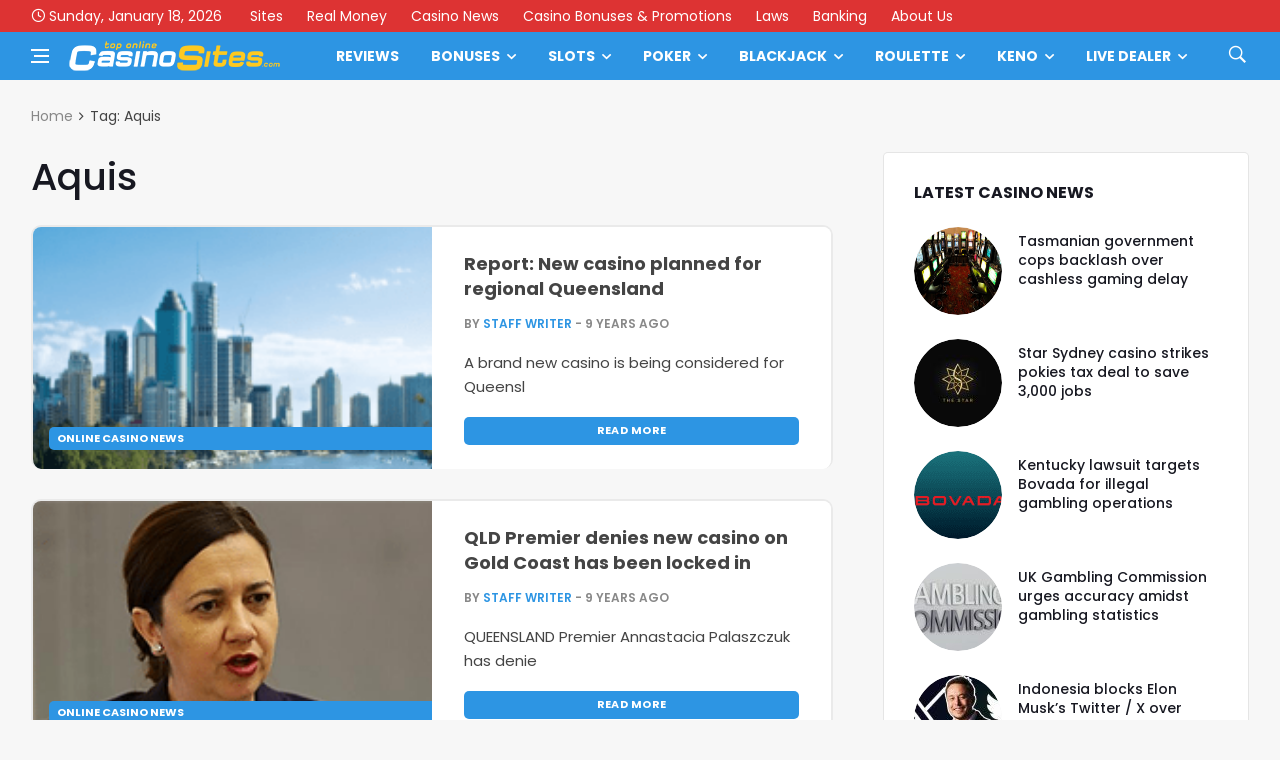

--- FILE ---
content_type: text/html; charset=UTF-8
request_url: https://toponlinecasinosites.com/tag/aquis/
body_size: 19574
content:
<!doctype html>
<html lang="en-US" xmlns:og="http://opengraphprotocol.org/schema/" xmlns:fb="http://www.facebook.com/2008/fbml">
<head>
	<meta charset="UTF-8">
	<meta name="viewport" content="width=device-width, initial-scale=1">
	<link rel="profile" href="http://gmpg.org/xfn/11">
	<title>Aquis | Top Online Casino Sites</title>
<meta name='robots' content='max-image-preview:large' />
<link rel='dns-prefetch' href='//fonts.googleapis.com' />
<link rel="alternate" type="application/rss+xml" title="Top Online Casino Sites &raquo; Feed" href="https://toponlinecasinosites.com/feed/" />
<link rel="alternate" type="application/rss+xml" title="Top Online Casino Sites &raquo; Comments Feed" href="https://toponlinecasinosites.com/comments/feed/" />
<link rel="alternate" type="application/rss+xml" title="Top Online Casino Sites &raquo; Aquis Tag Feed" href="https://toponlinecasinosites.com/tag/aquis/feed/" />
<style id='wp-img-auto-sizes-contain-inline-css'>
img:is([sizes=auto i],[sizes^="auto," i]){contain-intrinsic-size:3000px 1500px}
/*# sourceURL=wp-img-auto-sizes-contain-inline-css */
</style>
<style id='wp-emoji-styles-inline-css'>

	img.wp-smiley, img.emoji {
		display: inline !important;
		border: none !important;
		box-shadow: none !important;
		height: 1em !important;
		width: 1em !important;
		margin: 0 0.07em !important;
		vertical-align: -0.1em !important;
		background: none !important;
		padding: 0 !important;
	}
/*# sourceURL=wp-emoji-styles-inline-css */
</style>
<style id='wp-block-library-inline-css'>
:root{--wp-block-synced-color:#7a00df;--wp-block-synced-color--rgb:122,0,223;--wp-bound-block-color:var(--wp-block-synced-color);--wp-editor-canvas-background:#ddd;--wp-admin-theme-color:#007cba;--wp-admin-theme-color--rgb:0,124,186;--wp-admin-theme-color-darker-10:#006ba1;--wp-admin-theme-color-darker-10--rgb:0,107,160.5;--wp-admin-theme-color-darker-20:#005a87;--wp-admin-theme-color-darker-20--rgb:0,90,135;--wp-admin-border-width-focus:2px}@media (min-resolution:192dpi){:root{--wp-admin-border-width-focus:1.5px}}.wp-element-button{cursor:pointer}:root .has-very-light-gray-background-color{background-color:#eee}:root .has-very-dark-gray-background-color{background-color:#313131}:root .has-very-light-gray-color{color:#eee}:root .has-very-dark-gray-color{color:#313131}:root .has-vivid-green-cyan-to-vivid-cyan-blue-gradient-background{background:linear-gradient(135deg,#00d084,#0693e3)}:root .has-purple-crush-gradient-background{background:linear-gradient(135deg,#34e2e4,#4721fb 50%,#ab1dfe)}:root .has-hazy-dawn-gradient-background{background:linear-gradient(135deg,#faaca8,#dad0ec)}:root .has-subdued-olive-gradient-background{background:linear-gradient(135deg,#fafae1,#67a671)}:root .has-atomic-cream-gradient-background{background:linear-gradient(135deg,#fdd79a,#004a59)}:root .has-nightshade-gradient-background{background:linear-gradient(135deg,#330968,#31cdcf)}:root .has-midnight-gradient-background{background:linear-gradient(135deg,#020381,#2874fc)}:root{--wp--preset--font-size--normal:16px;--wp--preset--font-size--huge:42px}.has-regular-font-size{font-size:1em}.has-larger-font-size{font-size:2.625em}.has-normal-font-size{font-size:var(--wp--preset--font-size--normal)}.has-huge-font-size{font-size:var(--wp--preset--font-size--huge)}.has-text-align-center{text-align:center}.has-text-align-left{text-align:left}.has-text-align-right{text-align:right}.has-fit-text{white-space:nowrap!important}#end-resizable-editor-section{display:none}.aligncenter{clear:both}.items-justified-left{justify-content:flex-start}.items-justified-center{justify-content:center}.items-justified-right{justify-content:flex-end}.items-justified-space-between{justify-content:space-between}.screen-reader-text{border:0;clip-path:inset(50%);height:1px;margin:-1px;overflow:hidden;padding:0;position:absolute;width:1px;word-wrap:normal!important}.screen-reader-text:focus{background-color:#ddd;clip-path:none;color:#444;display:block;font-size:1em;height:auto;left:5px;line-height:normal;padding:15px 23px 14px;text-decoration:none;top:5px;width:auto;z-index:100000}html :where(.has-border-color){border-style:solid}html :where([style*=border-top-color]){border-top-style:solid}html :where([style*=border-right-color]){border-right-style:solid}html :where([style*=border-bottom-color]){border-bottom-style:solid}html :where([style*=border-left-color]){border-left-style:solid}html :where([style*=border-width]){border-style:solid}html :where([style*=border-top-width]){border-top-style:solid}html :where([style*=border-right-width]){border-right-style:solid}html :where([style*=border-bottom-width]){border-bottom-style:solid}html :where([style*=border-left-width]){border-left-style:solid}html :where(img[class*=wp-image-]){height:auto;max-width:100%}:where(figure){margin:0 0 1em}html :where(.is-position-sticky){--wp-admin--admin-bar--position-offset:var(--wp-admin--admin-bar--height,0px)}@media screen and (max-width:600px){html :where(.is-position-sticky){--wp-admin--admin-bar--position-offset:0px}}

/*# sourceURL=wp-block-library-inline-css */
</style><style id='global-styles-inline-css'>
:root{--wp--preset--aspect-ratio--square: 1;--wp--preset--aspect-ratio--4-3: 4/3;--wp--preset--aspect-ratio--3-4: 3/4;--wp--preset--aspect-ratio--3-2: 3/2;--wp--preset--aspect-ratio--2-3: 2/3;--wp--preset--aspect-ratio--16-9: 16/9;--wp--preset--aspect-ratio--9-16: 9/16;--wp--preset--color--black: #000000;--wp--preset--color--cyan-bluish-gray: #abb8c3;--wp--preset--color--white: #ffffff;--wp--preset--color--pale-pink: #f78da7;--wp--preset--color--vivid-red: #cf2e2e;--wp--preset--color--luminous-vivid-orange: #ff6900;--wp--preset--color--luminous-vivid-amber: #fcb900;--wp--preset--color--light-green-cyan: #7bdcb5;--wp--preset--color--vivid-green-cyan: #00d084;--wp--preset--color--pale-cyan-blue: #8ed1fc;--wp--preset--color--vivid-cyan-blue: #0693e3;--wp--preset--color--vivid-purple: #9b51e0;--wp--preset--gradient--vivid-cyan-blue-to-vivid-purple: linear-gradient(135deg,rgb(6,147,227) 0%,rgb(155,81,224) 100%);--wp--preset--gradient--light-green-cyan-to-vivid-green-cyan: linear-gradient(135deg,rgb(122,220,180) 0%,rgb(0,208,130) 100%);--wp--preset--gradient--luminous-vivid-amber-to-luminous-vivid-orange: linear-gradient(135deg,rgb(252,185,0) 0%,rgb(255,105,0) 100%);--wp--preset--gradient--luminous-vivid-orange-to-vivid-red: linear-gradient(135deg,rgb(255,105,0) 0%,rgb(207,46,46) 100%);--wp--preset--gradient--very-light-gray-to-cyan-bluish-gray: linear-gradient(135deg,rgb(238,238,238) 0%,rgb(169,184,195) 100%);--wp--preset--gradient--cool-to-warm-spectrum: linear-gradient(135deg,rgb(74,234,220) 0%,rgb(151,120,209) 20%,rgb(207,42,186) 40%,rgb(238,44,130) 60%,rgb(251,105,98) 80%,rgb(254,248,76) 100%);--wp--preset--gradient--blush-light-purple: linear-gradient(135deg,rgb(255,206,236) 0%,rgb(152,150,240) 100%);--wp--preset--gradient--blush-bordeaux: linear-gradient(135deg,rgb(254,205,165) 0%,rgb(254,45,45) 50%,rgb(107,0,62) 100%);--wp--preset--gradient--luminous-dusk: linear-gradient(135deg,rgb(255,203,112) 0%,rgb(199,81,192) 50%,rgb(65,88,208) 100%);--wp--preset--gradient--pale-ocean: linear-gradient(135deg,rgb(255,245,203) 0%,rgb(182,227,212) 50%,rgb(51,167,181) 100%);--wp--preset--gradient--electric-grass: linear-gradient(135deg,rgb(202,248,128) 0%,rgb(113,206,126) 100%);--wp--preset--gradient--midnight: linear-gradient(135deg,rgb(2,3,129) 0%,rgb(40,116,252) 100%);--wp--preset--font-size--small: 13px;--wp--preset--font-size--medium: 20px;--wp--preset--font-size--large: 36px;--wp--preset--font-size--x-large: 42px;--wp--preset--spacing--20: 0.44rem;--wp--preset--spacing--30: 0.67rem;--wp--preset--spacing--40: 1rem;--wp--preset--spacing--50: 1.5rem;--wp--preset--spacing--60: 2.25rem;--wp--preset--spacing--70: 3.38rem;--wp--preset--spacing--80: 5.06rem;--wp--preset--shadow--natural: 6px 6px 9px rgba(0, 0, 0, 0.2);--wp--preset--shadow--deep: 12px 12px 50px rgba(0, 0, 0, 0.4);--wp--preset--shadow--sharp: 6px 6px 0px rgba(0, 0, 0, 0.2);--wp--preset--shadow--outlined: 6px 6px 0px -3px rgb(255, 255, 255), 6px 6px rgb(0, 0, 0);--wp--preset--shadow--crisp: 6px 6px 0px rgb(0, 0, 0);}:where(.is-layout-flex){gap: 0.5em;}:where(.is-layout-grid){gap: 0.5em;}body .is-layout-flex{display: flex;}.is-layout-flex{flex-wrap: wrap;align-items: center;}.is-layout-flex > :is(*, div){margin: 0;}body .is-layout-grid{display: grid;}.is-layout-grid > :is(*, div){margin: 0;}:where(.wp-block-columns.is-layout-flex){gap: 2em;}:where(.wp-block-columns.is-layout-grid){gap: 2em;}:where(.wp-block-post-template.is-layout-flex){gap: 1.25em;}:where(.wp-block-post-template.is-layout-grid){gap: 1.25em;}.has-black-color{color: var(--wp--preset--color--black) !important;}.has-cyan-bluish-gray-color{color: var(--wp--preset--color--cyan-bluish-gray) !important;}.has-white-color{color: var(--wp--preset--color--white) !important;}.has-pale-pink-color{color: var(--wp--preset--color--pale-pink) !important;}.has-vivid-red-color{color: var(--wp--preset--color--vivid-red) !important;}.has-luminous-vivid-orange-color{color: var(--wp--preset--color--luminous-vivid-orange) !important;}.has-luminous-vivid-amber-color{color: var(--wp--preset--color--luminous-vivid-amber) !important;}.has-light-green-cyan-color{color: var(--wp--preset--color--light-green-cyan) !important;}.has-vivid-green-cyan-color{color: var(--wp--preset--color--vivid-green-cyan) !important;}.has-pale-cyan-blue-color{color: var(--wp--preset--color--pale-cyan-blue) !important;}.has-vivid-cyan-blue-color{color: var(--wp--preset--color--vivid-cyan-blue) !important;}.has-vivid-purple-color{color: var(--wp--preset--color--vivid-purple) !important;}.has-black-background-color{background-color: var(--wp--preset--color--black) !important;}.has-cyan-bluish-gray-background-color{background-color: var(--wp--preset--color--cyan-bluish-gray) !important;}.has-white-background-color{background-color: var(--wp--preset--color--white) !important;}.has-pale-pink-background-color{background-color: var(--wp--preset--color--pale-pink) !important;}.has-vivid-red-background-color{background-color: var(--wp--preset--color--vivid-red) !important;}.has-luminous-vivid-orange-background-color{background-color: var(--wp--preset--color--luminous-vivid-orange) !important;}.has-luminous-vivid-amber-background-color{background-color: var(--wp--preset--color--luminous-vivid-amber) !important;}.has-light-green-cyan-background-color{background-color: var(--wp--preset--color--light-green-cyan) !important;}.has-vivid-green-cyan-background-color{background-color: var(--wp--preset--color--vivid-green-cyan) !important;}.has-pale-cyan-blue-background-color{background-color: var(--wp--preset--color--pale-cyan-blue) !important;}.has-vivid-cyan-blue-background-color{background-color: var(--wp--preset--color--vivid-cyan-blue) !important;}.has-vivid-purple-background-color{background-color: var(--wp--preset--color--vivid-purple) !important;}.has-black-border-color{border-color: var(--wp--preset--color--black) !important;}.has-cyan-bluish-gray-border-color{border-color: var(--wp--preset--color--cyan-bluish-gray) !important;}.has-white-border-color{border-color: var(--wp--preset--color--white) !important;}.has-pale-pink-border-color{border-color: var(--wp--preset--color--pale-pink) !important;}.has-vivid-red-border-color{border-color: var(--wp--preset--color--vivid-red) !important;}.has-luminous-vivid-orange-border-color{border-color: var(--wp--preset--color--luminous-vivid-orange) !important;}.has-luminous-vivid-amber-border-color{border-color: var(--wp--preset--color--luminous-vivid-amber) !important;}.has-light-green-cyan-border-color{border-color: var(--wp--preset--color--light-green-cyan) !important;}.has-vivid-green-cyan-border-color{border-color: var(--wp--preset--color--vivid-green-cyan) !important;}.has-pale-cyan-blue-border-color{border-color: var(--wp--preset--color--pale-cyan-blue) !important;}.has-vivid-cyan-blue-border-color{border-color: var(--wp--preset--color--vivid-cyan-blue) !important;}.has-vivid-purple-border-color{border-color: var(--wp--preset--color--vivid-purple) !important;}.has-vivid-cyan-blue-to-vivid-purple-gradient-background{background: var(--wp--preset--gradient--vivid-cyan-blue-to-vivid-purple) !important;}.has-light-green-cyan-to-vivid-green-cyan-gradient-background{background: var(--wp--preset--gradient--light-green-cyan-to-vivid-green-cyan) !important;}.has-luminous-vivid-amber-to-luminous-vivid-orange-gradient-background{background: var(--wp--preset--gradient--luminous-vivid-amber-to-luminous-vivid-orange) !important;}.has-luminous-vivid-orange-to-vivid-red-gradient-background{background: var(--wp--preset--gradient--luminous-vivid-orange-to-vivid-red) !important;}.has-very-light-gray-to-cyan-bluish-gray-gradient-background{background: var(--wp--preset--gradient--very-light-gray-to-cyan-bluish-gray) !important;}.has-cool-to-warm-spectrum-gradient-background{background: var(--wp--preset--gradient--cool-to-warm-spectrum) !important;}.has-blush-light-purple-gradient-background{background: var(--wp--preset--gradient--blush-light-purple) !important;}.has-blush-bordeaux-gradient-background{background: var(--wp--preset--gradient--blush-bordeaux) !important;}.has-luminous-dusk-gradient-background{background: var(--wp--preset--gradient--luminous-dusk) !important;}.has-pale-ocean-gradient-background{background: var(--wp--preset--gradient--pale-ocean) !important;}.has-electric-grass-gradient-background{background: var(--wp--preset--gradient--electric-grass) !important;}.has-midnight-gradient-background{background: var(--wp--preset--gradient--midnight) !important;}.has-small-font-size{font-size: var(--wp--preset--font-size--small) !important;}.has-medium-font-size{font-size: var(--wp--preset--font-size--medium) !important;}.has-large-font-size{font-size: var(--wp--preset--font-size--large) !important;}.has-x-large-font-size{font-size: var(--wp--preset--font-size--x-large) !important;}
/*# sourceURL=global-styles-inline-css */
</style>

<style id='classic-theme-styles-inline-css'>
/*! This file is auto-generated */
.wp-block-button__link{color:#fff;background-color:#32373c;border-radius:9999px;box-shadow:none;text-decoration:none;padding:calc(.667em + 2px) calc(1.333em + 2px);font-size:1.125em}.wp-block-file__button{background:#32373c;color:#fff;text-decoration:none}
/*# sourceURL=/wp-includes/css/classic-themes.min.css */
</style>
<link rel='stylesheet' id='wpg-videos-font-css' href='//fonts.googleapis.com/css?family=Poppins%3A400%2C500%2C600%2C700&#038;ver=6.9' media='all' />
<link rel='stylesheet' id='bootstrap-css' href='https://toponlinecasinosites.com/wp-content/themes/deus/css/bootstrap.min.css?ver=6.9' media='all' />
<link rel='stylesheet' id='wpg-font-icons-css' href='https://toponlinecasinosites.com/wp-content/themes/deus/css/font-icons.css?ver=6.9' media='all' />
<link rel='stylesheet' id='wpg-core-css' href='https://toponlinecasinosites.com/wp-content/themes/deus/style.css?ver=6.9' media='all' />
<style id='wpg-core-inline-css'>
.top-bar{background-color:#d33}.widget-instagram-wide{background-color:#fff!important}a,.loader,.entry__title:hover a,.entry__meta a,.newsticker__item-url:hover,.post-list-small__entry-title a:hover,.post-list-small__entry-title a:focus,.post-list-small--arrows li:before,.video-playlist__list-item:hover .video-playlist__list-item-title,.video-playlist__list-item--active .video-playlist__list-item-title,.widget_archive li:before,.widget_categories li:before,.widget_meta li:before,.widget_pages li:before,.widget_nav_menu li:before,.widget_recent_entries li:before,.categories-widget li:before,.entry-navigation a:hover,.comment-edit-link,.nav__menu>li>a:hover,.nav__dropdown-menu>li>a:hover,.nav__right a:hover,.nav__right a:focus,.sidenav__menu-url:hover,.sidenav__menu-url:focus,.sidenav__close-button:hover,.footer a:not(.social):hover,.footer__nav-menu a:hover,.copyright a:hover,.footer__bottom--dark .footer__nav-menu a:hover,.widget_recent_entries ul li a:hover,.module-filters ul li a:hover,.module-filters ul li a:focus,.module-filters ul li a.active,.style-politics .widget-title,.style-politics .widget-title a,.style-politics .section-title,.style-games .footer .widget-title,.style-games .footer .widget-title a,.style-games .posts-module .widget-title,.style-games .posts-module .widget-title a,.style-music .widget-title,.style-music .widget-title a,.tweets li:before,h1>a:hover,h2>a:hover,h3>a:hover,h4>a:hover,h5>a:hover,h6>a:hover,.wp-block-quote.is-large cite,.wp-block-quote.is-large footer,.wp-block-quote.is-style-large cite,.wp-block-quote.is-style-large footer{color:#2D95E3}.thumb-text-holder .entry__meta .entry__meta-category a,.thumb-text-holder .entry__meta .entry__meta-category a:hover{color:#2D95E3!important}.btn-color,.owl-prev:hover,.owl-next:hover,.owl-dot.active span,.owl-dot:hover span,.owl-custom-nav__btn:hover,.tabs__item--active:before,.entry__play-time,.entry__meta-category--label,.trending-now__label,.newsticker-button:hover,.widget_calendar caption,.mc4wp-form-fields input[type=submit]:focus,.widget_tag_cloud a:hover,.entry__tags a:hover,.final-review__score-number,.final-review__text-holder:before,.pagination__page:not(span):hover,.pagination__page--current,.nav__menu>li>a:before,.nav-icon-toggle:hover .nav-icon-toggle__inner,.nav-icon-toggle:hover .nav-icon-toggle__inner:before,.nav-icon-toggle:hover .nav-icon-toggle__inner:after,.nav--colored .nav__holder,#back-to-top:hover,#reading-position-indicator,.footer--dark .categories-count,.style-videos .nav__menu .active,.page-links a:hover span,body .mejs-container .mejs-controls,span.video-close-btn:hover,.menu-note,input[type=submit],.menu-counter-bubble,.categories-count,.post-counter,.demos-btn{background-color:#2D95E3!important}input:focus,textarea:focus,.footer--dark .mc4wp-form-fields input[type=email]:focus,.footer--dark .mc4wp-form-fields input[type=text]:focus,input:not([type=button]):not([type=reset]):not([type=submit]):focus,textarea:focus,.entry-score,.entry__article pre,.wp-block-quote,.wp-block-quote[style*="text-align:right"],.wp-block-quote[style*="text-align: right"],.wp-block-pullquote{border-color:#2D95E3}
/*# sourceURL=wpg-core-inline-css */
</style>
<script src="https://toponlinecasinosites.com/wp-includes/js/jquery/jquery.min.js?ver=3.7.1" id="jquery-core-js"></script>
<script src="https://toponlinecasinosites.com/wp-includes/js/jquery/jquery-migrate.min.js?ver=3.4.1" id="jquery-migrate-js"></script>
<link rel="https://api.w.org/" href="https://toponlinecasinosites.com/wp-json/" /><link rel="alternate" title="JSON" type="application/json" href="https://toponlinecasinosites.com/wp-json/wp/v2/tags/123" /><link rel="EditURI" type="application/rsd+xml" title="RSD" href="https://toponlinecasinosites.com/xmlrpc.php?rsd" />
	<script>
		var _dc_user_ip = "3.147.63.230";
		var _dc_user_country_code = "US";
		var _dc_user_country_name = "United States";
		var _dc_disable_links = false;
	</script>
<script src='https://toponlinecasinosites.com/wp-content/plugins/rm-data-central/ab-free/showads.js'></script><!-- Global site tag (gtag.js) - Google Analytics -->
<!-- Google tag (gtag.js) -->
<script async src="https://www.googletagmanager.com/gtag/js?id=G-Y04TFVGNTB"></script>
<script>
  window.dataLayer = window.dataLayer || [];
  function gtag(){dataLayer.push(arguments);}
  gtag('js', new Date());

  gtag('config', 'G-Y04TFVGNTB');
</script>
<meta name="msvalidate.01" content="38A1569753A73F7FE658F592DACC0EC9" />
<!-- SEO meta tags powered by SmartCrawl https://wpmudev.com/project/smartcrawl-wordpress-seo/ -->
<meta name="description" content="Aquis  | Top Online Casino Sites" />
<script type="application/ld+json">{"@context":"https:\/\/schema.org","@graph":[{"@type":"Organization","@id":"https:\/\/toponlinecasinosites.com\/#schema-publishing-organization","url":"https:\/\/toponlinecasinosites.com","name":"Top Online Casino Sites","logo":{"@type":"ImageObject","@id":"https:\/\/toponlinecasinosites.com\/#schema-organization-logo","url":"https:\/\/toponlinecasinosites.com\/wp-content\/uploads\/2017\/09\/tocs_tci.jpg","height":60,"width":60}},{"@type":"WebSite","@id":"https:\/\/toponlinecasinosites.com\/#schema-website","url":"https:\/\/toponlinecasinosites.com","name":"Top Online Casino Sites","encoding":"UTF-8","potentialAction":{"@type":"SearchAction","target":"https:\/\/toponlinecasinosites.com\/search\/{search_term_string}\/","query-input":"required name=search_term_string"},"image":{"@type":"ImageObject","@id":"https:\/\/toponlinecasinosites.com\/#schema-site-logo","url":"https:\/\/toponlinecasinosites.com\/wp-content\/uploads\/2019\/06\/tocs_30.png","height":30,"width":186}},{"@type":"CollectionPage","@id":"https:\/\/toponlinecasinosites.com\/tag\/aquis\/#schema-webpage","isPartOf":{"@id":"https:\/\/toponlinecasinosites.com\/#schema-website"},"publisher":{"@id":"https:\/\/toponlinecasinosites.com\/#schema-publishing-organization"},"url":"https:\/\/toponlinecasinosites.com\/tag\/aquis\/","mainEntity":{"@type":"ItemList","itemListElement":[{"@type":"ListItem","position":"1","url":"https:\/\/toponlinecasinosites.com\/reports-a-new-casino-is-being-planned-for-regional-qld\/"},{"@type":"ListItem","position":"2","url":"https:\/\/toponlinecasinosites.com\/qld-premier-denies-new-casino-on-gold-coast-has-been-locked-in\/"},{"@type":"ListItem","position":"3","url":"https:\/\/toponlinecasinosites.com\/casino-shorts-should-it-be-harder-to-own-a-casino-in-the-act\/"},{"@type":"ListItem","position":"4","url":"https:\/\/toponlinecasinosites.com\/aquis-entertainment-threatens-legal-action-against-clubs-act\/"}]}},{"@type":"BreadcrumbList","@id":"https:\/\/toponlinecasinosites.com\/tag\/aquis?tag=aquis\/#breadcrumb","itemListElement":[{"@type":"ListItem","position":1,"name":"Home","item":"https:\/\/toponlinecasinosites.com"},{"@type":"ListItem","position":2,"name":"Archive for Aquis"}]}]}</script>
<meta property="og:type" content="object" />
<meta property="og:url" content="https://toponlinecasinosites.com/tag/aquis/" />
<meta property="og:title" content="Aquis | Top Online Casino Sites" />
<meta property="og:description" content="Aquis " />
<meta name="twitter:card" content="summary" />
<meta name="twitter:title" content="Aquis | Top Online Casino Sites" />
<meta name="twitter:description" content="Aquis | Top Online Casino Sites" />
<!-- /SEO -->
<link rel="icon" href="https://toponlinecasinosites.com/wp-content/uploads/2017/09/android-chrome-256x256-150x150.png" sizes="32x32" />
<link rel="icon" href="https://toponlinecasinosites.com/wp-content/uploads/2017/09/android-chrome-256x256.png" sizes="192x192" />
<link rel="apple-touch-icon" href="https://toponlinecasinosites.com/wp-content/uploads/2017/09/android-chrome-256x256.png" />
<meta name="msapplication-TileImage" content="https://toponlinecasinosites.com/wp-content/uploads/2017/09/android-chrome-256x256.png" />
		<style id="wp-custom-css">
			.dc-table-card .card .bonus {
	padding: 0;
	background: none;
	bordeR: none;
}

.dc-table-card .card .bonus h4  {
	line-height: 1.1em !important;
	font-size: 1.1em !important
}

.simple-brand-list li {
	list-style: none;
}

.cb_links a.cb_bet-link {
	background: #ffa500 !important;
	border: 1px solid #ffa500 !important;
}

.casino-brand_main .cb_links > a.cb_bet-link:hover,
.casino-brand_main .cb_links > a.cb_review-link:hover{
	background: #ffa50011 !important;
	color: #ffa500 !important;
		border: 1px solid #ffa500 !important;
}

.cb_slogan {
    background: #2D95E311 !important;
    border: 1px solid #2D95E3 !important;
	color: #2072af !important; 
}

.cb_ranking span {
    background: #ffa50011 !important;
    border: 1px solid #ffa500 !important;
	color: #ffa500 !important; }

hr {
	max-width: 320px
}

.casino-brand_header {
	display: none !important
}

 .char-cards {
        display: grid;
    grid-template-columns:  1fr 1fr 1fr;
        grid-gap: 10px;
        margin-bottom: 20px;
    }
    
    .char-cards.large-cards {
        display: grid;
    grid-template-columns:  1fr 1fr;
        grid-gap: 10px;
        margin-bottom: 20px;
    }

  
    .char-card {
        display: flex;
        flex-direction: column;
        align-items: center;
    border-radius: 7px 7px 6px 6px;
            background: #fdfdfd;
    border: 2px solid #fff;
        box-shadow: 0 1px 3px 0 rgba(0,0,0,.1);
			align-self: flex-start;
    }
    
    .char-card img {
    width: 100% !important;
    border-radius: 6px 6px 0 0;
			border-bottom: 1px solid #eee
    }
    
    .char-card-info h4 {
        margin: -15px 0 4px !important;
        color: #444;
			font-weight: 900;
			font-size: 1.2em;
			font-family: 'Helvetica Neue'
    }

.char-card-info h4 a {
	color: #2D95E3;
	transition: 80ms ease-in;
}


.char-card-info h4 a:hover {
	color: #222;
}
    
    .char-card-info {
        padding: 0 15px;
        color: #333;
    }
    
 .char-card-info p {
        line-height: 1.5em;
	 font-size: .9em;
	 color: #444;
    }  

.char-card-info .pageList li {
	margin-bottom: 3px;
	font-size: .9em;
padding-left: 0px;
	line-height: 1.3em
}

.char-card-info .pageList li::before {
	color: #e98fa1;
}

.char-card-info .pageList  {
	margin: 10px 0 15px;
	padding-left: 0px
}

.color {
color: #2D95E3
}

.wpwc-reading-time {
	display: none
}

.footer-3333 .widget {
max-width: 100%;
	flex: 1;
}

.imageLink img {
border: 5px solid #fff;
	border-radius: 12px;
	transition: 100ms ease-in;
	margin: 7px 0 0;
}

.imageLink:hover img {
border: 5px solid #4297ff;
}

.casinoReviewList.withdrawalsDiv, .casinoReviewList.depositsDiv {
	max-width: 100% !important;
	align-self: flex-start;
	max-height: 148px;
	overflow: scroll;
}


.country {
background: #ffffff99 !important;
border-radius: 0 0 2px 2px !important
}

.country p {
	color: #737373 !important
}

.aligncenter {
	border-radius: 4px;
}

.review-screenshot img {
	max-height: 158px
}

.footer__widgets  {
padding: 20px 0 60px !important
}

.footer-3333 .widget_block {
	display: flex;
	width: 100%;
/* 	background: red; */
	margin: 0;
	justify-content: space-between;
	align-items: center;
}


.footer-3333 .widget_block a {
	max-width: 200px
}

.gambleAwareFooter {
	max-width: 200px;
	display: flex;
	align-items: center;
}

.gambleAwareFooter>img {
	max-width: 30px;
	margin-right: 10px
}
section.main {
	position: relative;
}


.casinofullpage ul {
	list-style: none !important;
	margin-left: 0 !important;
		margin-bottom: 0 !important;
}

.depositsDiv li,
.withdrawalsDiv li {
	font-size: .6em !important;
	padding: 0 11px !important;
}

.banking.currency li {
	min-width: 90px;
}

.top-left .url-link {
font-weight: 600;
	color: orange
}

.wpb_content_element {
	margin: 0 !important
}

.brandTitle {
	margin-bottom: 3px !important;
	padding: 0;
	font-weight: 600 !important;
	color: #777
}

.review-nav a {
	background: #4c94dd !important
}

.review-nav a:hover {
	background: #3c7fc3 !important
}

.casinofullpage .bonus {
	background-color: #fff !important;
	border-width: 2px !important;
	border-color: #ddd !important
}

ul.basic,
.casinoMoreInfo .casinoReviewList,
.banking li {
	background: #fff !important;
	box-shadow: none !important;
	border: 1px solid #ddd;
	border-right: 1px solid #ddd !important
}

.casinoReviewList.restrictedDiv {
	min-width: 90% !important;
	width: 10% !important;
}
p.terms-text {
	margin-bottom: 10px;
	line-height: 1.2em;
	color: #777
}

.casinoReviewList h2 {
	font-size: 1em;
}

.currencyh2 {
font-size: 1em;
	font-family: 'Helvetica Neue' !important;
}

ul.basic {
	padding: 15px !important;
}

.tocs-table  {
border-color: #fff !important;
} 

.table-header {
	background: #fefefe !important;
	font-size: .85em;
	justify-content: flex-start !important;
	padding-left: 20px !important;
}

.table-header h3 {
color: #2b95e3 !important;
	font-weight: 900;
}

.casino-new-bp {
	border: none
}

td.term-text {
	background: ;
	line-height: 1.2em;
	font-size: .6em;
	background: #fff;
	border-top: 3px solid #eee!important;
	color: #888;
}

a.bet-link {
	background: #ffa50011 !important;
	color: #ffa500 !important;
	font-size: .8em !important;
	border: 3px solid #ffa500;
	padding: 5px !important;
}

a.bet-link:hover {
		background: #ffa500cc !important;
	color: #fff !important;
}

a.review-link {
	font-size: .6em !important;
	text-align: left;
	letter-spacing: .02em;
	margin-top: -5px;
}

.casino-new-bp td {
	border: none;
}

.casino-new-bp .table-status {
	margin-bottom: 0 !important;
	font-size: .5em;
	background: #2b95e3
}

.logo-ranking img {
	max-width: 130px;
	max-height: 45px;
}

.logo-ranking span {
	box-shadow: none !important;
	background: #fff !important;
	font-size: .7em !important;
	border-radius: 0em !important;
	height: 25px !important;
		width: 25px !important;
	color: #2b95e3 !important
}

h2.title-link {
	font-size: .9em !important;
	font-weight: 600;
	color: #555;
	margin-bottom: 0 !important;
}

.title-info {
	line-height: 0em
}

.title-info em {
	line-height: 0em !important;
	font-size: .85em;
	font-weight: 900;
	margin: 0;
}

.nav__dropdown-menu {
	list-style: none !important;
}

.linkList {
	list-style: none !important;
	margin-left: 0 !important;
	display: flex;
	flex-wrap: wrap;
}

.linkList li {
	flex: 1;
	background: #d5d5d5;
	margin: 5px 5px 0 0;
	min-width: 280px;
	height: 42px;
	display: flex;
	justify-content: center;
	align-items: center;
	color: #fff;
	border-radius: 6px;
	text-align: center;
		font-weight: 600;
}

.linkList li a {
	border-radius: 6px;
	background: #fff5e2;
	border: 2px solid #ffa500;
	padding: 10px 15px;
	flex: 1 !important;
	min-width: 100% !important;
	height: 100% !important;
	display: flex;
	justify-content: center;
	align-items: center;
	color: #ffa500;
	transition: 120ms ease-in;
	line-height: 1.3em;
	white-space: nowrap
}

.linkList li a span {
	margin-right: 10px;
	color: #ffd556;
}

aside td.bonus {
	background: none;
	padding: 0 !important;
}

.linkList li a:hover {
	background: #ffc14e;
	color: #fff;
}

.tocs-table th {
background: #2b95e313;
	color: #2b95e3;
	font-size: .9em !important;	
	border-color: #fff !important
}

th.th-main {
background: #2b95e3;
	color: #fff;
	font-size: 1em !important;	
}

.tocs-table td {
	color: #555;
	background: #fff;
	font-size: .9em !important;	
	border-color: #eee !important
}

ul.brmc-accordion.dark li label.title {
	background: #2b95e3 !important;
	border-bottom: none !important
}

ul.brmc-accordion.dark {
	margin-bottom: 0 !important;
		margin-top: -10px !important;
	border-radius: 6px; 
	overflow: hidden;
}

ul.brmc-accordion.dark li i::before,
ul.brmc-accordion.dark li i::after{
	background: #fff !important
}

.widget ul {
	list-style: none !important;
}

.card {
	border-radius: 10px !important;
	box-shadow: none !important;
	border: 2px solid #eaeaea;
}

.card .bonus {
	margin: 10px 0 0 0 !important;
}

.card .bonus h4 {
	text-align: center !important;
	font-weight: 600;
	font-size: 1.2em !important;
}

.card .bonus p {
	text-align: center !important;
	font-family: 'Helvetica Neue';
		color: #666 !important;
	font-size: .7em !important;
	line-height: 1.2em;
}

.card .term-txt p {
	font-size: .5em !important;
	text-align: center !important;
	margin: 10px 0 !important;
	font-weight: 400;
	color: #777 !important;
		font-family: 'Helvetica Neue';
	line-height: 1.5em;
}

.card .call-to-action {
	border: 5px solid #fff!important;
	border-radius: 14px !important;
	background: #ffa500 !important;
	color: #fff !important;
			font-family: 'Helvetica Neue' !important;
	letter-spacing: .05em;
	line-height: 45px !important;
	transition: 70ms ease-in;
}

.card .call-to-action:hover {
	background: #ffa50022 !important;
	color: #ffa500 !important
}

.card .review-link {
width: 130px;
	margin: 0 auto;
	border-radius: 4px;
	color: #777 !important;
	background: #eee !important;
	font-size: .6em !important;
	text-transform: capitalize !important;
	text-align: center;
}


.card .review-link:hover {
		background: #aaaaaa11 !important;
	color: #ffa500 !important
}

.card h3 {
	margin: 0 0 10px 0;
	font-weight: 900;
	color: #444;
}

.card a {
	width: 100%
}

.card a:first-of-type img {
	width: 90px;
	border-radius: 10px !important
}

.pageList h3 {
	font-weight: 600;;
	margin: 15px 0 5px;
}

.pageList strong {
	color: #333 !important;
}

  .pageList.arrows > li::before {
        content: "➢ ";
        left: -22px;
        top: 1px;
            font-size: .8em !important
    }

.pageList a {
/* 	color: #24a8bc !importan; */
	text-decoration: none;
	transition: 120ms ease-in !important;
}



.pageList a:hover {
	color: #ff3e4c
}

.flexLists {
	display: flex;
	flex-wrap: wrap;
	margin: 15px 0;
	padding: 0 15px;
}

.flexLists .pageList {
	flex: 1;
	min-width: 180px;
		margin-bottom: 0;
	margin-top: 0;
}



.pageList {
		list-style: none !important;
	line-height: 1.7em;
	margin-left: 0;
}
.pageList li {
	margin-bottom: 7px !important;
	position: relative;
	margin-left: 18px;
}

.pageList.mb li {
	margin-bottom: 15px;
}

.pageList li::before {
	content: "\2022";
	color: #ffa63d;
	font-weight: bold;
	display: inline-block;
	width: 1em;
	position: absolute;
	left: -20px;
	font-size: 1.2em
}

.pageList .linkList li {
	margin-left: 0;
}
.pageList .linkList {
	padding-bottom: 8px !important;
	margin-bottom: 35px !important;
	border-bottom: 1px solid #24a8bc55
}
.pageList .linkList li::before {
	content: none;
	color: #24a8bc;
	font-weight: bold;
	display: inline-block;
/* 	width: 1em; */
/* 	position: absolute; */
	left: -18px;
	font-size: 1.2em
}

.pageList ul {
	padding-left: 0px !important;
	padding-top: 0px !important;
	margin-bottom: 25px !important;
	list-style: none;
}

.pageList ul li::before {
	color: #aaa;
	font-size: 1em;
	left: -17px;
/* 	top: -1px !important; */
}

.pageList ul li {
	margin-bottom: 0 !important;
	font-size: .95em
}

.numList {
	list-style: none;
	padding-left: 20px !important;
}

.numList li {
  counter-increment: list;
  list-style-type: none !i;
  position: relative;
	margin-bottom: 9px;

}

ol.numList li:before {
  color: #24a8bc;
  content: counter(list) ".";
  left: -40px;
  position: absolute;
  text-align: right;
  width: 26px;
	font-weight: 900;
}




#app-table  {
  border-collapse: collapse;
  width: 100%;
	margin-bottom: 15px;
	background: #fff;
	font-size: .9em
}

#app-table  td, #app-table th {
  border: 1px solid #ddd;
  padding: 8px;
}

#app-table tr>:first-child {
	width: 100px;
	text-align: center;
	font-weight: bold
}

#app-table  tr:nth-child(even){background-color: #fdfafa;}

#app-table  tr:hover {background-color: #f9f9f9;}

#app-table th {
  padding-top: 5px;
  padding-bottom: 5px;
  background-color: #1989b9;
  color: white;
	font-weight: bolder;
}

.btn-container {
	display: flex;
	justify-content: space-between;
}

.btn-box {
	flex: 1;
	padding: 20px 15px 0;
	display: flex;
	flex-direction: column;
	justify-content: center !important;
	align-items: center;
	margin-right: 10px;
	border-radius: 5px
}

.btn-container>:last-child {
margin-right: 0px;
}

.btn-box h4 {
	text-shadow: 2px 2px 3px #000;
	color: #fff;
	text-decoration: none !important;
	font-weight: bold;
	
}

.btn-box a {
	padding: 5px 30px;
	background: #2d95e3;
	color: #fff;
	text-decoration: none !important;
	font-weight: bold;
	border-radius: 5px;
	transition-duration: 150ms;
	
}

.btn-box a:hover {
	background: #26a2ff;
}

.app-box {
	display: flex;
	justify-content: space-between;
	flex-wrap: wrap;
}

.app-box img{
	max-width: 150px;
	border-radius: 15px;
	box-shadow: 0px 2px 3px #a1a1a1;
}	

ul {
	list-style: circle !important;
}

.app-box img:hover{
	box-shadow: 0px 0px 3px #a1a1a1;
}	

.button-link-page { background: #20486e;
	color: #eee;
	display: block;
max-width: 500px;
		margin: 0 auto 0;
	text-align: center;
		padding: 10px;
		border-radius: 5px;
		transition-duration: 200ms;
		box-shadow: 0px 2px 4px 1px #bbb
}

.button-link-page:hover {
	background: #3fb44f;
	color: #fff;
}

.btn-lnks {
	display: flex;
	justify-content: space-between;
	margin-bottom: 10px;
}

.btn-lnks :first-child {
	margin-right: 10px;
}

.btn-lnk {
	background: #206ca2;
	color: #fff;
	font-weight: bold;
	padding: 10px;
	flex: 1;
	text-align: center;
	border-radius: 4px;
	transition-duration: 150ms;
}

.btn-lnk:focus,
.btn-lnk:hover {
	color: #fff;
	background: #2e8fd4;
}

.casino-item-header > *{
	font-size: 11px;
	font-weight: 600;
}

.casino-item-header .availability {
font-size: 0px;
}

span.bonus,
span.data {
	font-size: 13px;
}

.image-lightbox {
	display: none;
}
.review-logo {
	display: flex;
	flex-direction: column;
	justify-content: center;
	align-items: center;
}

.review-logo img {
width: 100px !important;
	height: 90px !important;
	display: block !important;
}

.banking-img-list > :nth-child(3) {
	display: none;
}
.banking-img-list {
	margin-bottom: 0px !important;
}

.brmc-accordion li {
	list-style: none;
	padding-left: 0px !important;
	margin-left: 0;
}

.brmc-accordion li p {
	background: #fcfcfc;
	border-top: 1px solid #eee
}

.brmc-accordion li h3 {
	margin: 0px;
}

.brmc-accordion {
	margin: 0 0 1em 0 !important;
}

.review-main {
	border: solid 1px #ddd;
}

i.fa.fa-star {
display: inline-block !important;
	width: 13px;
	height: 13px;
	background: #388adc !important;
	border-radius: 50%;
}
#shortcode-widget-3 {
	padding: 8px
}

.sidebar-casino-list {
	border-right: solid 1px;
	border-bottom: solid 1px;
	border-color: #eee;
}

.sidebar-casino-list .item:hover {
background: #eaeaea !important;
}

.sidebar-casino-list td{
	border: none;
	padding: 13px !important;
}

.img-wrapper {
	width: 55px !important;

}
td.title h4 {
	color: #555 !important;
}

td.bonus {
	font-weight: 600;
	font-size: .8em !important;
} 

.button-wrapper a {
	flex: 1;
	padding: 6px !important;
	border-radius: 5px !important;
		text-transform: uppercase;
	display: block;
	font-weight: 600;
	font-size: 1em !important;
	background: #fffbf3 !important;
	color: #ffa500 !important;
	border: 2px solid #ffa500
}

.button-wrapper a:hover {
	background: #ffb122 !important;
	color: #fff !important;
}

.img-wrapper a img {
	margin: 0 !important;
	max-width: 40px !important;
	max-height: 40px !important;
	height: 40px !important;
	width: 40px !important;


}

.casino-list {
	border-radius: 6px 6px 0px 0px;
	border: none !important;
	border-bottom: 2px solid #a3a3a3 !important;
	margin-bottom: 10px !important
}
.casino-item {
	border-left: 1px solid #bbb;
	border-bottom: 1px solid #bbb !important;
	border-right: 1px solid #bbb;
	background: #fefefe !important;
}

.casino-item img {
	border-radius: 4px !important;
}

.casino-list {
	border-bottom: none !important;
}

.casino-list .featured {
	background: #20486e!important;

	padding: 10px !important;
	border-radius: 6px 6px 0px 0px;
	font-weight: bold;
}

a.sign-button {
	border-top: none !important;
}

.casino-item-header {
	background: #bbb !important;
}

@media(max-width: 990px) {
	.review-logo img {
position: relative !important;
		left: 43px;
		top: 60px;
}
	
	.btn-lnks {
	display: flex;
	justify-content: flex-start;
		flex-direction: column;
	margin-bottom: 25px;
}

.btn-lnks :first-child {
	margin-right: 0px;
}

.btn-lnk {
	padding: 13px;
}
	
	.app-box {
	display: flex;
		flex-direction: column;
	
}

.app-box img{
	max-width: 300px;

}	
	
	.btn-container {
		flex-direction: column;
	}
	
	.btn-box {
		margin-right: 0px;
		margin-bottom: 15px;
	}
}

@media(max-width: 700px) {
	.img-box {
		position: absolute;
		top: 15px;
		right: 10px;
		width: 100px;
	}
	
	.img-box a img {
width: 100px;
		max-height: 35px
	}
}		</style>
		<link rel='stylesheet' id='dc_tinymce_styles-css' href='https://toponlinecasinosites.com/wp-content/plugins/rm-data-central/wordpress/tinymce-plugins/css/dc_tinymce_styles.css?ver=6.9' media='all' />
</head>

<body class="archive tag tag-aquis tag-123 wp-theme-deus style-videos bg-light style-rounded is-lazyload">

				<div class="loader-mask">
				<div class="loader">
					<div></div>
				</div>
			</div>
		
	<!-- Bg Overlay -->
<div class="content-overlay"></div>

<aside class="sidenav" id="sidenav">

    <div class="sidenav__close">
        <button class="sidenav__close-button" id="sidenav__close-button" aria-label="close sidenav">
            <i class="ui-close sidenav__close-icon"></i>
        </button>
    </div>

    <div class="sidenav__menu-container d-lg-none">
        <div class="mobile-menu"></div>

        <div class="sidenav__socials">
            <div class="socials"></div>        </div>
    </div>

                <div class="sidenav__menu-container d-none d-lg-block">
                <div class="mobile-menu"></div>

                <div class="sidenav__socials">
                    <div class="socials"></div>                </div>
            </div>
            
</aside><!-- #sidebox -->

	<main class="main oh" id="main">
		<a class="skip-link screen-reader-text" href="#content">Skip to content</a>

					<h1 class="screen-reader-text">Aquis</h1>
		
		<!-- Top Bar -->
<div class="top-bar d-none d-lg-block clearfix">
    <div class="container">


            <div class="topbar-left">
                			<div class="topbar-item topbar-date">
				<span class="topbar-icon ui-clock"></span>Sunday, January 18, 2026			</div>
			<ul id="top_nav" class="top-menu topbar-item"><li id="menu-item-8804" class="menu-item menu-item-type-post_type menu-item-object-page menu-item-8804"><a href="https://toponlinecasinosites.com/sites/">Sites</a></li>
<li id="menu-item-8589" class="menu-item menu-item-type-post_type menu-item-object-page menu-item-8589"><a href="https://toponlinecasinosites.com/real-money/">Real Money</a></li>
<li id="menu-item-15920" class="menu-item menu-item-type-taxonomy menu-item-object-category menu-item-15920"><a href="https://toponlinecasinosites.com/category/gambling-news/">Casino News</a></li>
<li id="menu-item-15919" class="menu-item menu-item-type-taxonomy menu-item-object-category menu-item-15919"><a href="https://toponlinecasinosites.com/category/bonus-promo/">Casino Bonuses &#038; Promotions</a></li>
<li id="menu-item-15918" class="menu-item menu-item-type-post_type menu-item-object-page menu-item-15918"><a href="https://toponlinecasinosites.com/legal/">Laws</a></li>
<li id="menu-item-8066" class="menu-item menu-item-type-post_type menu-item-object-page menu-item-8066"><a href="https://toponlinecasinosites.com/deposits/">Banking</a></li>
<li id="menu-item-10454" class="menu-item menu-item-type-post_type menu-item-object-page menu-item-10454"><a href="https://toponlinecasinosites.com/about-us/">About Us</a></li>
</ul>            </div>

            <div class="topbar-right">
                <div class="socials socials nav__socials socials--nobase socials--white justify-content-end topbar-item"></div>            </div>


    </div>
</div> <!-- end top bar -->

		
<!-- Navigation -->
<header class="nav nav--colored">
    <div class="nav__holder nav--sticky fixed-default">
        <div class="container relative">
            <div class="flex-parent">

                
        <!-- Side Menu Button -->
        <button class="nav-icon-toggle" id="nav-icon-toggle" aria-label="Open side menu">
          <span class="nav-icon-toggle__box">
            <span class="nav-icon-toggle__inner"></span>
          </span>
        </button>

        
                <!-- Logo -->
<a href="https://toponlinecasinosites.com/" class="logo">
			<img class="logo__img" src="https://toponlinecasinosites.com/wp-content/uploads/2019/06/tocs-header-logo.png" width="211" height="30" alt="Top Online Casino Sites" title="Top Online Casino Sites" srcset="https://toponlinecasinosites.com/wp-content/uploads/2019/06/tocs-header-logo.png 1x, https://toponlinecasinosites.com/wp-content/uploads/2019/06/tocs-header-logo.png 2x">
	</a>

		<p class="site-title screen-reader-text">Top Online Casino Sites</p>
		<p class="site-description screen-reader-text">The top online casino sites rated and reviewed</p>
	
                
<!-- Nav-wrap -->
<nav class="flex-child nav__wrap d-none d-lg-block">
    <ul id="mainnav" class="nav__menu"><li class="menu-item menu-item-type-post_type menu-item-object-page menu-item-13360"><a href="https://toponlinecasinosites.com/reviews/">Reviews</a></li>
<li class="menu-item menu-item-type-post_type menu-item-object-page menu-item-has-children menu-item-7582 nav__dropdown"><a href="https://toponlinecasinosites.com/bonuses/">Bonuses</a>
<ul class="nav__dropdown-menu">
	<li class="menu-item menu-item-type-post_type menu-item-object-page menu-item-8923"><a href="https://toponlinecasinosites.com/bonuses/latest-promotions/">Latest</a></li>
	<li class="menu-item menu-item-type-post_type menu-item-object-page menu-item-8924"><a href="https://toponlinecasinosites.com/real-money/bonuses/">Casino code bonuses</a></li>
	<li class="menu-item menu-item-type-post_type menu-item-object-page menu-item-15324"><a href="https://toponlinecasinosites.com/usa/bonuses/">USA casino bonuses</a></li>
	<li class="menu-item menu-item-type-post_type menu-item-object-page menu-item-15441"><a href="https://toponlinecasinosites.com/au/sign-up-bonuses/">Sign up offers</a></li>

</ul>
</li>
<li class="menu-item menu-item-type-post_type menu-item-object-page menu-item-has-children menu-item-17092 nav__dropdown"><a href="https://toponlinecasinosites.com/slots/">Slots</a>
<ul class="nav__dropdown-menu">
	<li class="menu-item menu-item-type-post_type menu-item-object-page menu-item-11411"><a href="https://toponlinecasinosites.com/3d/pokies/">3D</a></li>
	<li class="menu-item menu-item-type-post_type menu-item-object-page menu-item-8981"><a href="https://toponlinecasinosites.com/pokies/online/reviews/">Game reviews</a></li>
	<li class="menu-item menu-item-type-post_type menu-item-object-page menu-item-8925"><a href="https://toponlinecasinosites.com/pokies/progressive-jackpots/biggest/">Jackpots</a></li>
	<li class="menu-item menu-item-type-post_type menu-item-object-page menu-item-11415"><a href="https://toponlinecasinosites.com/slots/no-download/">No download</a></li>
	<li class="menu-item menu-item-type-post_type menu-item-object-page menu-item-8946"><a href="https://toponlinecasinosites.com/real-money/pokies/">Real money</a></li>
	<li class="menu-item menu-item-type-post_type menu-item-object-page menu-item-8936"><a href="https://toponlinecasinosites.com/au/pokies/strategy/">Strategy</a></li>

</ul>
</li>
<li class="menu-item menu-item-type-post_type menu-item-object-page menu-item-has-children menu-item-8238 nav__dropdown"><a href="https://toponlinecasinosites.com/poker/">Poker</a>
<ul class="nav__dropdown-menu">
	<li class="menu-item menu-item-type-post_type menu-item-object-page menu-item-8932"><a href="https://toponlinecasinosites.com/poker/seven-card-stud/">Seven-Card Stud</a></li>
	<li class="menu-item menu-item-type-post_type menu-item-object-page menu-item-8931"><a href="https://toponlinecasinosites.com/poker/texas-holdem/">Texas Hold&#8217;em</a></li>
	<li class="menu-item menu-item-type-post_type menu-item-object-page menu-item-8934"><a href="https://toponlinecasinosites.com/poker/three-card/">Three Card</a></li>
	<li class="menu-item menu-item-type-post_type menu-item-object-page menu-item-8930"><a href="https://toponlinecasinosites.com/video-poker/">Video Poker</a></li>

</ul>
</li>
<li class="menu-item menu-item-type-post_type menu-item-object-page menu-item-has-children menu-item-633952 nav__dropdown"><a href="https://toponlinecasinosites.com/blackjack/">Blackjack</a>
<ul class="nav__dropdown-menu">
	<li class="menu-item menu-item-type-post_type menu-item-object-page menu-item-8939"><a href="https://toponlinecasinosites.com/real-money/blackjack/">Real money</a></li>
	<li class="menu-item menu-item-type-post_type menu-item-object-page menu-item-8935"><a href="https://toponlinecasinosites.com/blackjack/strategy/">Strategy</a></li>

</ul>
</li>
<li class="menu-item menu-item-type-post_type menu-item-object-page menu-item-has-children menu-item-17094 nav__dropdown"><a href="https://toponlinecasinosites.com/roulette/">Roulette</a>
<ul class="nav__dropdown-menu">
	<li class="menu-item menu-item-type-post_type menu-item-object-page menu-item-13710"><a href="https://toponlinecasinosites.com/roulette/american/">American Roulette</a></li>
	<li class="menu-item menu-item-type-post_type menu-item-object-page menu-item-13711"><a href="https://toponlinecasinosites.com/roulette/european/">European Roulette</a></li>
	<li class="menu-item menu-item-type-post_type menu-item-object-page menu-item-11401"><a href="https://toponlinecasinosites.com/roulette/french/">French Roulette</a></li>
	<li class="menu-item menu-item-type-post_type menu-item-object-page menu-item-11402"><a href="https://toponlinecasinosites.com/roulette/multi-wheel/">Multi-wheel Roulette</a></li>
	<li class="menu-item menu-item-type-post_type menu-item-object-page menu-item-11403"><a href="https://toponlinecasinosites.com/roulette/strategies-systems/">Strategies and systems</a></li>

</ul>
</li>
<li class="menu-item menu-item-type-post_type menu-item-object-page menu-item-has-children menu-item-883 nav__dropdown"><a href="https://toponlinecasinosites.com/keno/online/" title="Online Keno">Keno</a>
<ul class="nav__dropdown-menu">
	<li class="menu-item menu-item-type-post_type menu-item-object-page menu-item-8938"><a href="https://toponlinecasinosites.com/keno/strategy/">Strategy</a></li>

</ul>
</li>
<li class="menu-item menu-item-type-post_type menu-item-object-page menu-item-has-children menu-item-1972 nav__dropdown"><a href="https://toponlinecasinosites.com/live-dealer/" title="Live Dealer Casino Games">Live Dealer</a>
<ul class="nav__dropdown-menu">
	<li class="menu-item menu-item-type-post_type menu-item-object-page menu-item-8944"><a href="https://toponlinecasinosites.com/live-dealer/3-card-poker/">3 Card Poker</a></li>
	<li class="menu-item menu-item-type-post_type menu-item-object-page menu-item-8940"><a href="https://toponlinecasinosites.com/live-dealer/blackjack/video/">Blackjack</a></li>
	<li class="menu-item menu-item-type-post_type menu-item-object-page menu-item-11407"><a href="https://toponlinecasinosites.com/live-dealer/blackjack/21-party/">Blackjack Party</a></li>
	<li class="menu-item menu-item-type-post_type menu-item-object-page menu-item-8943"><a href="https://toponlinecasinosites.com/live-dealer/casino-holdem/">Casino Hold&#8217;em</a></li>
	<li class="menu-item menu-item-type-post_type menu-item-object-page menu-item-8941"><a href="https://toponlinecasinosites.com/live-dealer/keno/">Keno</a></li>
	<li class="menu-item menu-item-type-post_type menu-item-object-page menu-item-8942"><a href="https://toponlinecasinosites.com/live-dealer/lottery/">Lottery</a></li>
	<li class="menu-item menu-item-type-post_type menu-item-object-page menu-item-8945"><a href="https://toponlinecasinosites.com/live-dealer/roulette/">Roulette</a></li>
	<li class="menu-item menu-item-type-post_type menu-item-object-page menu-item-11408"><a href="https://toponlinecasinosites.com/sic-bo/">Sic Bo</a></li>

</ul>
</li>
</ul></nav> <!-- end nav-wrap -->

            <!-- Nav Right -->
            <div class="nav__right">

                		
					<!-- Search -->
			<div class="nav__right-item nav__search">
				<a href="#" class="nav__search-trigger" id="nav__search-trigger">
					<i class="ui-search nav__search-trigger-icon"></i>
				</a>
				<div class="nav__search-box" id="nav__search-box">
					<form role="search" method="get" class="nav__search-form" action="https://toponlinecasinosites.com/">
						<input type="search" id="search-form-696cb43ec871d" placeholder="Search an article" class="nav__search-input nav__search-input-popup" value="" name="s">
						<button type="submit" class="search-button btn btn-lg btn-color btn-button">
							<i class="ui-search nav__search-icon"></i>
						</button>
					</form>
				</div>
			</div>
		
        
            </div> <!-- end nav right -->

            </div> <!-- end flex-parent -->
        </div> <!-- end container -->

    </div>
</header> <!-- end navigation -->


					<div class="subheader-container">
				<div class="container">
					<div class="subheader-wrap">
						<ul id="breadcrumb" class="breadcrumbs d-none d-sm-block"><li class="breadcrumbs__item"><a class="breadcrumbs__url" href="https://toponlinecasinosites.com/">Home</a></li><li class="breadcrumbs__item breadcrumbs__item--current">Tag: <span>Aquis</span></li></ul><script type="application/ld+json">{"@context":"http:\/\/schema.org","@type":"BreadcrumbList","@id":"#Breadcrumb","itemListElement":[{"@type":"ListItem","position":1,"item":{"name":"Home","@id":"https:\/\/toponlinecasinosites.com\/"}},{"@type":"ListItem","position":2,"item":{"name":"Tag: <span>Aquis<\/span>","@id":"https:\/\/toponlinecasinosites.com\/tag\/aquis"}}]}</script>					</div>
				</div>
			</div>
		
<div class="main-container mb-32" id="main-container">
	<div class="container">

		<!-- Content -->
		<div class="row">

			<div class="blog__content col-lg-8 mb-32">

				<h2 class="page-title">Aquis</h2>

				
				
				<div class="posts-archive posts--card posts--list clearfix">
					<div class="posts-container posts-items" data-layout="list" data-settings="{&#039;card&#039;:&#039;1&#039;,&#039;first_cat&#039;:&#039;1&#039;,&#039;author&#039;:&#039;1&#039;,&#039;date&#039;:&#039;1&#039;,&#039;views&#039;:&#039;1&#039;,&#039;comments&#039;:&#039;0&#039;,&#039;review&#039;:&#039;1&#039;,&#039;read_more&#039;:&#039;1&#039;,&#039;excerpt&#039;:50}">
						<div class="post-item">
    <article class="entry post-list card format-standard">
        	<div class="entry__img-holder post-list__img-holder lazy-img card__img-holder" data-src="https://toponlinecasinosites.com/wp-content/uploads/2016/11/qld_new_casino_featured.png">

		<a href="https://toponlinecasinosites.com/reports-a-new-casino-is-being-planned-for-regional-qld/" title="Report: New casino planned for regional Queensland" class="thumb-url"></a>

		<img width="248" height="128" src="https://toponlinecasinosites.com/wp-content/themes/deus/images/no-image.jpg" class="entry__img d-none lazy-img wp-post-image" alt="new casino in qld discussions" decoding="async" data-src="https://toponlinecasinosites.com/wp-content/uploads/2016/11/qld_new_casino_featured.png" />
		<a class="entry__meta-category entry__meta-category--gambling-news entry__meta-category--label entry__meta-category--align-in-corner" href="https://toponlinecasinosites.com/category/gambling-news/">Online Casino News</a>
	</div>

<div class="entry__body post-list__body card__body">

	<div class="entry__header">

		
	    <h3 class="entry__title">
			<a href="https://toponlinecasinosites.com/reports-a-new-casino-is-being-planned-for-regional-qld/" title="Report: New casino planned for regional Queensland">Report: New casino planned for regional Queensland</a>
		</h3>

		<div class="entry__meta-holder entry__meta-holder-small">
			<ul class="entry__meta"><li class="entry__meta-author"><span>By&nbsp;</span><a href="https://toponlinecasinosites.com/author/staff/" class="author-name" title="Staff Writer">Staff Writer</a></li><li class="entry__meta-date">9 years ago</li></ul>				    </div>


	</div>

			<div class="entry__excerpt">
			<p>A brand new casino is being considered for Queensl</p>
		</div>
			<a href="https://toponlinecasinosites.com/reports-a-new-casino-is-being-planned-for-regional-qld/" class="btn btn-sm btn-color entry__btn">
            <span>Read More</span>
        </a>
	
</div>
    </article>
</div>
<div class="post-item">
    <article class="entry post-list card format-standard">
        	<div class="entry__img-holder post-list__img-holder lazy-img card__img-holder" data-src="https://toponlinecasinosites.com/wp-content/uploads/2016/09/Annastacia-Palaszczuk-feature.png">

		<a href="https://toponlinecasinosites.com/qld-premier-denies-new-casino-on-gold-coast-has-been-locked-in/" title="QLD Premier denies new casino on Gold Coast has been locked in" class="thumb-url"></a>

		<img width="248" height="128" src="https://toponlinecasinosites.com/wp-content/themes/deus/images/no-image.jpg" class="entry__img d-none lazy-img wp-post-image" alt="Annastacia Palaszczuk" decoding="async" data-src="https://toponlinecasinosites.com/wp-content/uploads/2016/09/Annastacia-Palaszczuk-feature.png" />
		<a class="entry__meta-category entry__meta-category--gambling-news entry__meta-category--label entry__meta-category--align-in-corner" href="https://toponlinecasinosites.com/category/gambling-news/">Online Casino News</a>
	</div>

<div class="entry__body post-list__body card__body">

	<div class="entry__header">

		
	    <h3 class="entry__title">
			<a href="https://toponlinecasinosites.com/qld-premier-denies-new-casino-on-gold-coast-has-been-locked-in/" title="QLD Premier denies new casino on Gold Coast has been locked in">QLD Premier denies new casino on Gold Coast has been locked in</a>
		</h3>

		<div class="entry__meta-holder entry__meta-holder-small">
			<ul class="entry__meta"><li class="entry__meta-author"><span>By&nbsp;</span><a href="https://toponlinecasinosites.com/author/staff/" class="author-name" title="Staff Writer">Staff Writer</a></li><li class="entry__meta-date">9 years ago</li></ul>				    </div>


	</div>

			<div class="entry__excerpt">
			<p>QUEENSLAND Premier Annastacia Palaszczuk has denie</p>
		</div>
			<a href="https://toponlinecasinosites.com/qld-premier-denies-new-casino-on-gold-coast-has-been-locked-in/" class="btn btn-sm btn-color entry__btn">
            <span>Read More</span>
        </a>
	
</div>
    </article>
</div>
<div class="post-item">
    <article class="entry post-list card format-standard">
        	<div class="entry__img-holder post-list__img-holder lazy-img card__img-holder" data-src="https://toponlinecasinosites.com/wp-content/uploads/2016/06/canberra_casino-1.png">

		<a href="https://toponlinecasinosites.com/casino-shorts-should-it-be-harder-to-own-a-casino-in-the-act/" title="Casino shorts: Should it be harder to own a casino in the ACT?" class="thumb-url"></a>

		<img width="248" height="128" src="https://toponlinecasinosites.com/wp-content/themes/deus/images/no-image.jpg" class="entry__img d-none lazy-img wp-post-image" alt="" decoding="async" loading="lazy" data-src="https://toponlinecasinosites.com/wp-content/uploads/2016/06/canberra_casino-1.png" />
		<a class="entry__meta-category entry__meta-category--gambling-news entry__meta-category--label entry__meta-category--align-in-corner" href="https://toponlinecasinosites.com/category/gambling-news/">Online Casino News</a>
	</div>

<div class="entry__body post-list__body card__body">

	<div class="entry__header">

		
	    <h3 class="entry__title">
			<a href="https://toponlinecasinosites.com/casino-shorts-should-it-be-harder-to-own-a-casino-in-the-act/" title="Casino shorts: Should it be harder to own a casino in the ACT?">Casino shorts: Should it be harder to own a casino in the ACT?</a>
		</h3>

		<div class="entry__meta-holder entry__meta-holder-small">
			<ul class="entry__meta"><li class="entry__meta-author"><span>By&nbsp;</span><a href="https://toponlinecasinosites.com/author/staff/" class="author-name" title="Staff Writer">Staff Writer</a></li><li class="entry__meta-date">9 years ago</li></ul>				    </div>


	</div>

			<div class="entry__excerpt">
			<p>In comparison to other states, the Australian Capi</p>
		</div>
			<a href="https://toponlinecasinosites.com/casino-shorts-should-it-be-harder-to-own-a-casino-in-the-act/" class="btn btn-sm btn-color entry__btn">
            <span>Read More</span>
        </a>
	
</div>
    </article>
</div>
<div class="post-item">
    <article class="entry post-list card format-standard">
        	<div class="entry__img-holder post-list__img-holder lazy-img card__img-holder" data-src="https://toponlinecasinosites.com/wp-content/uploads/2016/06/canberra_casino-1.png">

		<a href="https://toponlinecasinosites.com/aquis-entertainment-threatens-legal-action-against-clubs-act/" title="Aquis Entertainment threatens legal action against Clubs ACT" class="thumb-url"></a>

		<img width="248" height="128" src="https://toponlinecasinosites.com/wp-content/themes/deus/images/no-image.jpg" class="entry__img d-none lazy-img wp-post-image" alt="" decoding="async" loading="lazy" data-src="https://toponlinecasinosites.com/wp-content/uploads/2016/06/canberra_casino-1.png" />
		<a class="entry__meta-category entry__meta-category--gambling-news entry__meta-category--label entry__meta-category--align-in-corner" href="https://toponlinecasinosites.com/category/gambling-news/">Online Casino News</a>
	</div>

<div class="entry__body post-list__body card__body">

	<div class="entry__header">

		
	    <h3 class="entry__title">
			<a href="https://toponlinecasinosites.com/aquis-entertainment-threatens-legal-action-against-clubs-act/" title="Aquis Entertainment threatens legal action against Clubs ACT">Aquis Entertainment threatens legal action against Clubs ACT</a>
		</h3>

		<div class="entry__meta-holder entry__meta-holder-small">
			<ul class="entry__meta"><li class="entry__meta-author"><span>By&nbsp;</span><a href="https://toponlinecasinosites.com/author/staff/" class="author-name" title="Staff Writer">Staff Writer</a></li><li class="entry__meta-date">9 years ago</li></ul>				    </div>


	</div>

			<div class="entry__excerpt">
			<p>Casino Canberra owner Aquis Entertainment has fore</p>
		</div>
			<a href="https://toponlinecasinosites.com/aquis-entertainment-threatens-legal-action-against-clubs-act/" class="btn btn-sm btn-color entry__btn">
            <span>Read More</span>
        </a>
	
</div>
    </article>
</div>
					</div>
				</div>

				
			</div>

				<aside id="secondary" class="sticky-col sidebar col-lg-4 sidebar--right" data-stickyCol="yes">
		<div class="sidebar-inner">
		<div id="posts-small-widget-2" class="widget posts-small-widget clearfix"><h4 class="widget-title">Latest Casino News</h4><ul class="post-list-small"><li class="post-list-small__item">
    <article class="post-list-small__entry clearfix format-standard">
        <div class="post-list-small__img-holder thumb-circle">
	<a class="src-post-thumbnail" href="https://toponlinecasinosites.com/tasmanian-government-cops-backlash-over-cashless-gaming-delay/" title="Tasmanian government cops backlash over cashless gaming delay"><div class="thumb-container thumb-100"><img width="88" height="52" src="https://toponlinecasinosites.com/wp-content/themes/deus/images/no-image.jpg" class="attachment-post-thumbnail size-post-thumbnail lazy-img wp-post-image" alt="History of pokies" loading="lazy" data-src="https://toponlinecasinosites.com/wp-content/uploads/2017/01/pokies_history_twitter.png" /></div></a></div>

<div class="post-list-small__body">

	<h3 class="post-list-small__entry-title">
		<a href="https://toponlinecasinosites.com/tasmanian-government-cops-backlash-over-cashless-gaming-delay/" title="Tasmanian government cops backlash over cashless gaming delay">Tasmanian government cops backlash over cashless gaming delay</a>
	</h3>

	
</div>
    </article>
</li>
<li class="post-list-small__item">
    <article class="post-list-small__entry clearfix format-standard">
        <div class="post-list-small__img-holder thumb-circle">
	<a class="src-post-thumbnail" href="https://toponlinecasinosites.com/star-sydney-casino-strikes-pokies-tax-deal-to-save-3000-jobs/" title="Star Sydney casino strikes pokies tax deal to save 3,000 jobs"><div class="thumb-container thumb-100"><img width="88" height="88" src="https://toponlinecasinosites.com/wp-content/themes/deus/images/no-image.jpg" class="attachment-post-thumbnail size-post-thumbnail lazy-img wp-post-image" alt="The Star casino news" loading="lazy" data-src="https://toponlinecasinosites.com/wp-content/uploads/2023/11/Star-Ent-88x88.jpg" /></div></a></div>

<div class="post-list-small__body">

	<h3 class="post-list-small__entry-title">
		<a href="https://toponlinecasinosites.com/star-sydney-casino-strikes-pokies-tax-deal-to-save-3000-jobs/" title="Star Sydney casino strikes pokies tax deal to save 3,000 jobs">Star Sydney casino strikes pokies tax deal to save 3,000 jobs</a>
	</h3>

	
</div>
    </article>
</li>
<li class="post-list-small__item">
    <article class="post-list-small__entry clearfix format-standard">
        <div class="post-list-small__img-holder thumb-circle">
	<a class="src-post-thumbnail" href="https://toponlinecasinosites.com/kentucky-lawsuit-targets-bovada-for-illegal-gambling-operations/" title="Kentucky lawsuit targets Bovada for illegal gambling operations"><div class="thumb-container thumb-100"><img width="88" height="88" src="https://toponlinecasinosites.com/wp-content/themes/deus/images/no-image.jpg" class="attachment-post-thumbnail size-post-thumbnail lazy-img wp-post-image" alt="" loading="lazy" data-src="https://toponlinecasinosites.com/wp-content/uploads/2023/08/Bovada-88x88.png" /></div></a></div>

<div class="post-list-small__body">

	<h3 class="post-list-small__entry-title">
		<a href="https://toponlinecasinosites.com/kentucky-lawsuit-targets-bovada-for-illegal-gambling-operations/" title="Kentucky lawsuit targets Bovada for illegal gambling operations">Kentucky lawsuit targets Bovada for illegal gambling operations</a>
	</h3>

	
</div>
    </article>
</li>
<li class="post-list-small__item">
    <article class="post-list-small__entry clearfix format-standard">
        <div class="post-list-small__img-holder thumb-circle">
	<a class="src-post-thumbnail" href="https://toponlinecasinosites.com/uk-gambling-commission-urges-accuracy-amidst-gambling-statistics/" title="UK Gambling Commission urges accuracy amidst gambling statistics"><div class="thumb-container thumb-100"><img width="88" height="88" src="https://toponlinecasinosites.com/wp-content/themes/deus/images/no-image.jpg" class="attachment-post-thumbnail size-post-thumbnail lazy-img wp-post-image" alt="The UK gambling white paper is expected to shake up the gambling industry." loading="lazy" data-src="https://toponlinecasinosites.com/wp-content/uploads/2023/03/ukgc_generic-88x88.jpg" /></div></a></div>

<div class="post-list-small__body">

	<h3 class="post-list-small__entry-title">
		<a href="https://toponlinecasinosites.com/uk-gambling-commission-urges-accuracy-amidst-gambling-statistics/" title="UK Gambling Commission urges accuracy amidst gambling statistics">UK Gambling Commission urges accuracy amidst gambling statistics</a>
	</h3>

	
</div>
    </article>
</li>
<li class="post-list-small__item">
    <article class="post-list-small__entry clearfix format-standard">
        <div class="post-list-small__img-holder thumb-circle">
	<a class="src-post-thumbnail" href="https://toponlinecasinosites.com/indonesia-blocks-elon-musks-twitter-x-over-gambling-concerns/" title="Indonesia blocks Elon Musk&#8217;s Twitter / X over gambling concerns"><div class="thumb-container thumb-100"><img width="88" height="88" src="https://toponlinecasinosites.com/wp-content/themes/deus/images/no-image.jpg" class="attachment-post-thumbnail size-post-thumbnail lazy-img wp-post-image" alt="" loading="lazy" data-src="https://toponlinecasinosites.com/wp-content/uploads/2023/07/Elon-Musk-puts-his-X-on-Twitter-88x88.jpg" /></div></a></div>

<div class="post-list-small__body">

	<h3 class="post-list-small__entry-title">
		<a href="https://toponlinecasinosites.com/indonesia-blocks-elon-musks-twitter-x-over-gambling-concerns/" title="Indonesia blocks Elon Musk&#8217;s Twitter / X over gambling concerns">Indonesia blocks Elon Musk&#8217;s Twitter / X over gambling concerns</a>
	</h3>

	
</div>
    </article>
</li>
</ul></div><div id="posts-bigfirst-widget-3" class="widget posts-bigfirst-widget clearfix"><h4 class="widget-title">New Casino Bonuses</h4>
    <article class="entry mb-32 format-standard">
        <div class="entry__img-holder">
	<a class="src-wpg-image-6" href="https://toponlinecasinosites.com/king-johnnies-big-sunday-blast-e20k-weekly-prize-pool/" title="King Johnnie’s Big Sunday Blast: €20K weekly prize pool"><div class="thumb-container thumb-60"><img width="610" height="366" src="https://toponlinecasinosites.com/wp-content/themes/deus/images/no-image.jpg" class="attachment-wpg-image-6 size-wpg-image-6 lazy-img wp-post-image" alt="King Johnnie Sunday Blast Promo" loading="lazy" data-src="https://toponlinecasinosites.com/wp-content/uploads/2025/09/King-Johnnie-Sunday-Blast-Promo-610x366.jpg" /></div></a></div>

<div class="entry__body">

	<div class="entry__header">

		
	    <h3 class="entry__title">
			<a href="https://toponlinecasinosites.com/king-johnnies-big-sunday-blast-e20k-weekly-prize-pool/" title="King Johnnie’s Big Sunday Blast: €20K weekly prize pool">King Johnnie’s Big Sunday Blast: €20K weekly prize pool</a>
		</h3>

		<div class="entry__meta-holder entry__meta-holder-small">
							    </div>

	</div>

	
</div>
    </article>
<ul class="post-list-small post-list-small--2">
    <li class="post-list-small__item">
        <article class="post-item entry format-standard">
            <div class="post-list-small__img-holder">
	<a class="src-wpg-image-thumb" href="https://toponlinecasinosites.com/start-your-week-with-40-up-to-200-at-casino-mate-monday-promo/" title="Start your week with 40% up to $200 at Casino-Mate &#8211; Monday Promo"><div class="thumb-container thumb-70"><img width="140" height="112" src="https://toponlinecasinosites.com/wp-content/themes/deus/images/no-image.jpg" class="attachment-wpg-image-thumb size-wpg-image-thumb lazy-img wp-post-image" alt="Casino Mate - Money Days Promo" loading="lazy" data-src="https://toponlinecasinosites.com/wp-content/uploads/2025/09/Money-Days-Casino-Mate-Promo-140x112.jpeg" /></div></a></div>

<div class="post-list-small__body">

	<h3 class="post-list-small__entry-title">
		<a href="https://toponlinecasinosites.com/start-your-week-with-40-up-to-200-at-casino-mate-monday-promo/" title="Start your week with 40% up to $200 at Casino-Mate &#8211; Monday Promo">Start your week with 40% up to $200 at Casino-Mate &#8211; Monday Promo</a>
	</h3>

	
</div>
        </article>
    </li>

    <li class="post-list-small__item">
        <article class="post-item entry format-standard">
            <div class="post-list-small__img-holder">
	<a class="src-wpg-image-thumb" href="https://toponlinecasinosites.com/rivalry-casino-deposit-bonus-100-up-to-100-in-credits/" title="Rivalry Casino deposit bonus: 100% up to $100 in credits"><div class="thumb-container thumb-70"><img width="140" height="112" src="https://toponlinecasinosites.com/wp-content/themes/deus/images/no-image.jpg" class="attachment-wpg-image-thumb size-wpg-image-thumb lazy-img wp-post-image" alt="Rivalry casino promotion" loading="lazy" data-src="https://toponlinecasinosites.com/wp-content/uploads/2025/09/Rivalry-casino-promotion-140x112.jpg" /></div></a></div>

<div class="post-list-small__body">

	<h3 class="post-list-small__entry-title">
		<a href="https://toponlinecasinosites.com/rivalry-casino-deposit-bonus-100-up-to-100-in-credits/" title="Rivalry Casino deposit bonus: 100% up to $100 in credits">Rivalry Casino deposit bonus: 100% up to $100 in credits</a>
	</h3>

	
</div>
        </article>
    </li>

    <li class="post-list-small__item">
        <article class="post-item entry format-standard">
            <div class="post-list-small__img-holder">
	<a class="src-wpg-image-thumb" href="https://toponlinecasinosites.com/joka-casino-players-can-win-e300k-in-slot-tournaments/" title="Joka Casino players can win €300K in slot tournaments"><div class="thumb-container thumb-70"><img width="140" height="112" src="https://toponlinecasinosites.com/wp-content/themes/deus/images/no-image.jpg" class="attachment-wpg-image-thumb size-wpg-image-thumb lazy-img wp-post-image" alt="Joka Casino The Great Safari" loading="lazy" data-src="https://toponlinecasinosites.com/wp-content/uploads/2025/09/Joka-Casino-The-Great-Safari-140x112.jpg" /></div></a></div>

<div class="post-list-small__body">

	<h3 class="post-list-small__entry-title">
		<a href="https://toponlinecasinosites.com/joka-casino-players-can-win-e300k-in-slot-tournaments/" title="Joka Casino players can win €300K in slot tournaments">Joka Casino players can win €300K in slot tournaments</a>
	</h3>

	
</div>
        </article>
    </li>

    <li class="post-list-small__item">
        <article class="post-item entry format-standard">
            <div class="post-list-small__img-holder">
	<a class="src-wpg-image-thumb" href="https://toponlinecasinosites.com/summer-midweek-wheel-spin-for-up-to-500-free-spins/" title="Summer Midweek Wheel – Spin for up to 500 free spins!"><div class="thumb-container thumb-70"><img width="140" height="112" src="https://toponlinecasinosites.com/wp-content/themes/deus/images/no-image.jpg" class="attachment-wpg-image-thumb size-wpg-image-thumb lazy-img wp-post-image" alt="SlotSite Summer Midweek Wheel promotion" loading="lazy" data-src="https://toponlinecasinosites.com/wp-content/uploads/2025/08/SlotSite-Summer-Midweek-Wheel-140x112.png" /></div></a></div>

<div class="post-list-small__body">

	<h3 class="post-list-small__entry-title">
		<a href="https://toponlinecasinosites.com/summer-midweek-wheel-spin-for-up-to-500-free-spins/" title="Summer Midweek Wheel – Spin for up to 500 free spins!">Summer Midweek Wheel – Spin for up to 500 free spins!</a>
	</h3>

	
</div>
        </article>
    </li>
</ul></div><div id="nav_menu-3" class="widget widget_nav_menu clearfix"><h4 class="widget-title">Casino Games &#8211; How to Play</h4><div class="menu-casino-games-how-to-play-container"><ul id="menu-casino-games-how-to-play" class="menu"><li id="menu-item-41" class="menu-item menu-item-type-post_type menu-item-object-page menu-item-41"><a href="https://toponlinecasinosites.com/baccarat/">Online baccarat</a></li>
<li id="menu-item-110" class="menu-item menu-item-type-post_type menu-item-object-page menu-item-110"><a href="https://toponlinecasinosites.com/bingo/">Bingo</a></li>
<li id="menu-item-30" class="menu-item menu-item-type-post_type menu-item-object-page menu-item-30"><a href="https://toponlinecasinosites.com/blackjack/">How to play online blackjack</a></li>
<li id="menu-item-42" class="menu-item menu-item-type-post_type menu-item-object-page menu-item-42"><a href="https://toponlinecasinosites.com/craps/">Top online craps sites 2023</a></li>
<li id="menu-item-109" class="menu-item menu-item-type-post_type menu-item-object-page menu-item-109"><a href="https://toponlinecasinosites.com/keno/">Keno rules, gameplay and odds</a></li>
<li id="menu-item-33" class="menu-item menu-item-type-post_type menu-item-object-page menu-item-33"><a href="https://toponlinecasinosites.com/pokies/">Pokies</a></li>
<li id="menu-item-36" class="menu-item menu-item-type-post_type menu-item-object-page menu-item-36"><a href="https://toponlinecasinosites.com/roulette/">Online roulette in 2024</a></li>
<li id="menu-item-138" class="menu-item menu-item-type-post_type menu-item-object-page menu-item-138"><a href="https://toponlinecasinosites.com/scratchies/">Scratchies</a></li>
<li id="menu-item-211" class="menu-item menu-item-type-post_type menu-item-object-page menu-item-211"><a href="https://toponlinecasinosites.com/games/">More Casino Games</a></li>
</ul></div></div><div id="nav_menu-4" class="widget widget_nav_menu clearfix"><h4 class="widget-title">Online Casino and Bingo Sites</h4><div class="menu-online-casinos-and-bingo-sites-container"><ul id="menu-online-casinos-and-bingo-sites" class="menu"><li id="menu-item-3532" class="menu-item menu-item-type-post_type menu-item-object-page menu-item-3532"><a href="https://toponlinecasinosites.com/reviews/royal-vegas/" title="Royal Vegas Casino Review">Royal Vegas Casino</a></li>
<li id="menu-item-3307" class="menu-item menu-item-type-post_type menu-item-object-page menu-item-3307"><a href="https://toponlinecasinosites.com/reviews/gday/" title="G&#8217;day Casino Review">G’day Casino</a></li>
<li id="menu-item-3306" class="menu-item menu-item-type-post_type menu-item-object-page menu-item-3306"><a href="https://toponlinecasinosites.com/reviews/guts/" title="Guts.com Casino Review">Guts Casino</a></li>
<li id="menu-item-7533" class="menu-item menu-item-type-post_type menu-item-object-page menu-item-7533"><a href="https://toponlinecasinosites.com/reviews/rizk/">Rizk Casino</a></li>
<li id="menu-item-3303" class="menu-item menu-item-type-post_type menu-item-object-page menu-item-3303"><a href="https://toponlinecasinosites.com/reviews/all-slots/" title="All Slots Casino Review">All Slots Casino</a></li>
<li id="menu-item-3707" class="menu-item menu-item-type-post_type menu-item-object-page menu-item-3707"><a href="https://toponlinecasinosites.com/reviews/thrills/">Thrills Casino review</a></li>
<li id="menu-item-3305" class="menu-item menu-item-type-post_type menu-item-object-page menu-item-3305"><a href="https://toponlinecasinosites.com/reviews/emu/" title="Emu Casino Review">Emu Casino</a></li>
<li id="menu-item-3304" class="menu-item menu-item-type-post_type menu-item-object-page menu-item-3304"><a href="https://toponlinecasinosites.com/reviews/casino-mate/" title="Casino-Mate Review">Casino-Mate</a></li>
<li id="menu-item-7534" class="menu-item menu-item-type-post_type menu-item-object-page menu-item-7534"><a href="https://toponlinecasinosites.com/reviews/slots-million/">Slots Million review</a></li>
<li id="menu-item-3302" class="menu-item menu-item-type-post_type menu-item-object-page menu-item-3302"><a href="https://toponlinecasinosites.com/reviews/7sultans/" title="7 Sultans Casino Review">7 Sultans Casino</a></li>
<li id="menu-item-5598" class="menu-item menu-item-type-post_type menu-item-object-page menu-item-5598"><a href="https://toponlinecasinosites.com/aussie-dollar-bingo/">Aussie Dollar Bingo review</a></li>
<li id="menu-item-5597" class="menu-item menu-item-type-post_type menu-item-object-page menu-item-5597"><a href="https://toponlinecasinosites.com/reviews/bingo-australia/">Bingo Australia</a></li>
<li id="menu-item-3301" class="menu-item menu-item-type-post_type menu-item-object-page menu-item-3301"><a href="https://toponlinecasinosites.com/reviews/platinum-play/" title="Platinum Play Casino Review">Platinum Play Casino</a></li>
</ul></div></div><div id="nav_menu-7" class="widget widget_nav_menu clearfix"><h4 class="widget-title">Funding your casino account</h4><div class="menu-funding-your-casino-account-container"><ul id="menu-funding-your-casino-account" class="menu"><li id="menu-item-16493" class="menu-item menu-item-type-post_type menu-item-object-page menu-item-16493"><a href="https://toponlinecasinosites.com/deposits/">Banking</a></li>
<li id="menu-item-8260" class="menu-item menu-item-type-post_type menu-item-object-page menu-item-8260"><a href="https://toponlinecasinosites.com/real-money/online-casino-deposit-options/">Real Money Deposits</a></li>
<li id="menu-item-8248" class="menu-item menu-item-type-post_type menu-item-object-page menu-item-8248"><a href="https://toponlinecasinosites.com/deposits/visa/">Visa</a></li>
<li id="menu-item-8250" class="menu-item menu-item-type-post_type menu-item-object-page menu-item-8250"><a href="https://toponlinecasinosites.com/deposits/mastercard/">Mastercard</a></li>
<li id="menu-item-8247" class="menu-item menu-item-type-post_type menu-item-object-page menu-item-8247"><a href="https://toponlinecasinosites.com/deposits/paysafecard/">Paysafecard</a></li>
<li id="menu-item-8249" class="menu-item menu-item-type-post_type menu-item-object-page menu-item-8249"><a href="https://toponlinecasinosites.com/deposits/neteller/">Neteller</a></li>
<li id="menu-item-8245" class="menu-item menu-item-type-post_type menu-item-object-page menu-item-8245"><a href="https://toponlinecasinosites.com/deposits/bank-transfer/">Bank transfers</a></li>
<li id="menu-item-8246" class="menu-item menu-item-type-post_type menu-item-object-page menu-item-8246"><a href="https://toponlinecasinosites.com/deposits/paypal/">PayPal</a></li>
<li id="menu-item-8251" class="menu-item menu-item-type-post_type menu-item-object-page menu-item-8251"><a href="https://toponlinecasinosites.com/deposits/poli/">POLi</a></li>
<li id="menu-item-8252" class="menu-item menu-item-type-post_type menu-item-object-page menu-item-8252"><a href="https://toponlinecasinosites.com/deposits/skrill/">Skrill/Moneybookers</a></li>
</ul></div></div><div id="nav_menu-9" class="widget widget_nav_menu clearfix"><h4 class="widget-title">Casinos for international players</h4><div class="menu-casinos-for-international-players-container"><ul id="menu-casinos-for-international-players" class="menu"><li id="menu-item-14409" class="menu-item menu-item-type-post_type menu-item-object-page menu-item-14409"><a href="https://toponlinecasinosites.com/usa/">USA</a></li>
<li id="menu-item-16028" class="menu-item menu-item-type-post_type menu-item-object-page menu-item-16028"><a href="https://toponlinecasinosites.com/au/">Australia</a></li>
<li id="menu-item-12072" class="menu-item menu-item-type-post_type menu-item-object-page menu-item-12072"><a href="https://toponlinecasinosites.com/bahamas/">Bahamas</a></li>
<li id="menu-item-11872" class="menu-item menu-item-type-post_type menu-item-object-page menu-item-11872"><a href="https://toponlinecasinosites.com/bangladesh/">Bangladesh</a></li>
<li id="menu-item-11870" class="menu-item menu-item-type-post_type menu-item-object-page menu-item-11870"><a href="https://toponlinecasinosites.com/canada/">Canada</a></li>
<li id="menu-item-11873" class="menu-item menu-item-type-post_type menu-item-object-page menu-item-11873"><a href="https://toponlinecasinosites.com/germany/">Germany</a></li>
<li id="menu-item-12071" class="menu-item menu-item-type-post_type menu-item-object-page menu-item-12071"><a href="https://toponlinecasinosites.com/greece/">Greece</a></li>
<li id="menu-item-11874" class="menu-item menu-item-type-post_type menu-item-object-page menu-item-11874"><a href="https://toponlinecasinosites.com/india/">India</a></li>
<li id="menu-item-11912" class="menu-item menu-item-type-post_type menu-item-object-page menu-item-11912"><a href="https://toponlinecasinosites.com/ireland/">Ireland</a></li>
<li id="menu-item-12075" class="menu-item menu-item-type-post_type menu-item-object-page menu-item-12075"><a href="https://toponlinecasinosites.com/japan/">Japan</a></li>
<li id="menu-item-11877" class="menu-item menu-item-type-post_type menu-item-object-page menu-item-11877"><a href="https://toponlinecasinosites.com/macedonia/">Macedonia</a></li>
<li id="menu-item-11876" class="menu-item menu-item-type-post_type menu-item-object-page menu-item-11876"><a href="https://toponlinecasinosites.com/malaysia/">Malaysia</a></li>
<li id="menu-item-13713" class="menu-item menu-item-type-post_type menu-item-object-page menu-item-13713"><a href="https://toponlinecasinosites.com/new-zealand/">New Zealand Casino Sites</a></li>
<li id="menu-item-11871" class="menu-item menu-item-type-post_type menu-item-object-page menu-item-11871"><a href="https://toponlinecasinosites.com/pakistan/">Pakistan</a></li>
<li id="menu-item-11875" class="menu-item menu-item-type-post_type menu-item-object-page menu-item-11875"><a href="https://toponlinecasinosites.com/switzerland/">Switzerland</a></li>
<li id="menu-item-12073" class="menu-item menu-item-type-post_type menu-item-object-page menu-item-12073"><a href="https://toponlinecasinosites.com/tunisia/">Tunisia</a></li>
<li id="menu-item-12070" class="menu-item menu-item-type-post_type menu-item-object-page menu-item-12070"><a href="https://toponlinecasinosites.com/united-kingdom/">United Kingdom</a></li>
</ul></div></div><div id="nav_menu-8" class="widget widget_nav_menu clearfix"><h4 class="widget-title">Pokies guides</h4><div class="menu-pokies-guides-container"><ul id="menu-pokies-guides" class="menu"><li id="menu-item-8423" class="menu-item menu-item-type-post_type menu-item-object-page menu-item-8423"><a href="https://toponlinecasinosites.com/au/pokies/craziest-wins/">Craziest wins</a></li>
<li id="menu-item-633972" class="menu-item menu-item-type-post_type menu-item-object-page menu-item-633972"><a href="https://toponlinecasinosites.com/au/pokies/">Top Online Pokies For Australians</a></li>
<li id="menu-item-633973" class="menu-item menu-item-type-post_type menu-item-object-page menu-item-633973"><a href="https://toponlinecasinosites.com/au/pokies/rigged/">Are online pokies rigged?</a></li>
<li id="menu-item-633974" class="menu-item menu-item-type-post_type menu-item-object-page menu-item-633974"><a href="https://toponlinecasinosites.com/slots/aristocrat/">Aristocrat pokies</a></li>
<li id="menu-item-633975" class="menu-item menu-item-type-post_type menu-item-object-page menu-item-633975"><a href="https://toponlinecasinosites.com/pokies/progressive-jackpots/biggest/">Biggest online progressive jackpot pokies</a></li>
</ul></div></div>		</div>
	</aside><!-- #secondary -->
		</div>

	</div>

</div> <!-- end main container -->

		
		
		<!-- Footer -->
		<footer class="footer footer--dark">
			<div class="container">

				
																	<div class="footer__widgets footer-3333 top-divider">
							    <div class="row">
							        <div id="block-2" class="widget widget_block clearfix">
<div class="gambleAwareFooter">
		<img decoding="async" src="https://toponlinecasinosites.com/wp-content/uploads/2022/05/18red.png" alt="18+ Gamble Responsibly" class="img-18">
	<a href="https://www.begambleaware.org/" target="_blank"><img decoding="async" src="https://toponlinecasinosites.com/wp-content/uploads/2022/05/begambleaware-logo-w.png" alt="BeGambleAware.org" title="Visit BeGambleAware.org. Gamble Responsibly."/></a>
</div>
<a href="https://www.taketimetothink.co.uk/" target="_blank" alt="take time to think" class="ttt"><img decoding="async" src="https://toponlinecasinosites.com/wp-content/uploads/2022/05/take-time-tto-think.jpg" alt="take time to think"/></a>

<a href="//www.dmca.com/Protection/Status.aspx?ID=0ce52bde-7837-45fa-b66a-d087ff797d37" title="DMCA.com Protection Status" class="dmca-badge"> <img src ="https://images.dmca.com/Badges/dmca_protected_sml_120j.png?ID=0ce52bde-7837-45fa-b66a-d087ff797d37"  alt="DMCA.com Protection Status" /></a>  <script src="https://images.dmca.com/Badges/DMCABadgeHelper.min.js"> </script>

</div>							    </div>
							</div>
												
			</div> <!-- end container -->

			

<div class="footer__bottom footer__bottom--dark">
    <div class="container text-center">
        <div class="footer__bottom--inner top-divider">
            <ul id="footernav" class="footer__nav-menu footer__nav-menu--1"><li class="menu-item menu-item-type-post_type menu-item-object-page menu-item-8804"><a href="https://toponlinecasinosites.com/sites/">Sites</a></li>
<li class="menu-item menu-item-type-post_type menu-item-object-page menu-item-8589"><a href="https://toponlinecasinosites.com/real-money/">Real Money</a></li>
<li class="menu-item menu-item-type-taxonomy menu-item-object-category menu-item-15920"><a href="https://toponlinecasinosites.com/category/gambling-news/">Casino News</a></li>
<li class="menu-item menu-item-type-taxonomy menu-item-object-category menu-item-15919"><a href="https://toponlinecasinosites.com/category/bonus-promo/">Casino Bonuses &#038; Promotions</a></li>
<li class="menu-item menu-item-type-post_type menu-item-object-page menu-item-15918"><a href="https://toponlinecasinosites.com/legal/">Laws</a></li>
<li class="menu-item menu-item-type-post_type menu-item-object-page menu-item-8066"><a href="https://toponlinecasinosites.com/deposits/">Banking</a></li>
<li class="menu-item menu-item-type-post_type menu-item-object-page menu-item-10454"><a href="https://toponlinecasinosites.com/about-us/">About Us</a></li>
</ul><p class="copyright">Copyright @ 2024 | toponlinecasinosites.com. All rights reserved. 18+ Gamble responsibly.</p>       </div>
  </div>
</div> <!-- end footer bottom -->


		</footer> <!-- end footer -->

		
	</main> <!-- end main-wrapper -->
	<script type="speculationrules">
{"prefetch":[{"source":"document","where":{"and":[{"href_matches":"/*"},{"not":{"href_matches":["/wp-*.php","/wp-admin/*","/wp-content/uploads/*","/wp-content/*","/wp-content/plugins/*","/wp-content/themes/deus/*","/*\\?(.+)"]}},{"not":{"selector_matches":"a[rel~=\"nofollow\"]"}},{"not":{"selector_matches":".no-prefetch, .no-prefetch a"}}]},"eagerness":"conservative"}]}
</script>
	<script>
	function disable_go_links() {
		if (!_dc_disable_links) {
			return;
		}
		jQuery('a').each(function() {
			var href = jQuery(this).attr("href");
			if (_is_go_link(href)) {
				console.log('YES: ' + href);
				var anchor = jQuery(this).html();
				var newElement = "<span class='removed-link' style='text-decoration: line-through;' title='Not available in " + _dc_user_country_name + " due to local law'>" + anchor + "</span>";
				jQuery(this).replaceWith(newElement);
			} else {
				console.log('NO : ' + href);
			}
		});
	}

	function _is_go_link(href) {
		if (typeof href == 'undefined')
			return false;
		return href.indexOf('/go/') > -1;
	}

	disable_go_links();
	</script>
	<div id="back-to-top"><a href="#top" aria-label="Go to top"><i class="ui-arrow-up"></i></a></div><script src="https://toponlinecasinosites.com/wp-content/plugins/rm-data-central/js/sessions.js?ver=1" id="sessionLog-js"></script>
<script src="https://toponlinecasinosites.com/wp-content/plugins/rm-data-central/wordpress/tinymce-plugins/js/dc-tinymce.js?ver=6.9" id="dc-tint-script-js"></script>
<script id="disqus_count-js-extra">
/* <![CDATA[ */
var countVars = {"disqusShortname":"casinos-online"};
//# sourceURL=disqus_count-js-extra
/* ]]> */
</script>
<script src="https://toponlinecasinosites.com/wp-content/plugins/disqus-comment-system/public/js/comment_count.js?ver=3.1.3" id="disqus_count-js"></script>
<script src="https://toponlinecasinosites.com/wp-content/themes/deus/js/modernizr.min.js?ver=6.9" id="wpg-modernizr-js"></script>
<script src="https://toponlinecasinosites.com/wp-content/themes/deus/js/owl-carousel.min.js?ver=6.9" id="owl-carousel-js"></script>
<script src="https://toponlinecasinosites.com/wp-content/themes/deus/js/viewportchecker.min.js?ver=6.9" id="viewportchecker-js"></script>
<script src="https://toponlinecasinosites.com/wp-content/themes/deus/js/velocity.min.js?ver=6.9" id="velocity-js"></script>
<script src="https://toponlinecasinosites.com/wp-content/themes/deus/js/velocity.ui.min.js?ver=6.9" id="velocity-ui-js"></script>
<script src="https://toponlinecasinosites.com/wp-content/themes/deus/js/jquery.magnific-popup.min.js?ver=6.9" id="jquery-magnific-popup-js"></script>
<script src="https://toponlinecasinosites.com/wp-content/themes/deus/js/theia-sticky-sidebar.min.js?ver=6.9" id="theia-sticky-sidebar-js"></script>
<script src="https://toponlinecasinosites.com/wp-content/themes/deus/js/headroom.min.js?ver=6.9" id="headroom-js"></script>
<script src="https://toponlinecasinosites.com/wp-content/themes/deus/js/jquery.lazy.min.js?ver=6.9" id="lazy-js"></script>
<script id="wpg-core-js-extra">
/* <![CDATA[ */
var wpg = {"is_rtl":"","ajaxurl":"https://toponlinecasinosites.com/wp-admin/admin-ajax.php","ajax_loader":"\u003Cspan class=\"loader loader-more\"\u003E\u003Cspan\u003E\u003C/span\u003E\u003C/span\u003E","is_singular":"","is_singular_post":"","is_sticky":"1","is_lazy":"1","is_sticky_video":"1","lightbox_image":"1","lightbox_gallery":"1","reading_indicator":"1","instagram_feed_id":"","instagram_feed_key":""};
//# sourceURL=wpg-core-js-extra
/* ]]> */
</script>
<script src="https://toponlinecasinosites.com/wp-content/themes/deus/js/wpg-scripts.js?ver=6.9" id="wpg-core-js"></script>
<script id="wp-emoji-settings" type="application/json">
{"baseUrl":"https://s.w.org/images/core/emoji/17.0.2/72x72/","ext":".png","svgUrl":"https://s.w.org/images/core/emoji/17.0.2/svg/","svgExt":".svg","source":{"concatemoji":"https://toponlinecasinosites.com/wp-includes/js/wp-emoji-release.min.js?ver=6.9"}}
</script>
<script type="module">
/* <![CDATA[ */
/*! This file is auto-generated */
const a=JSON.parse(document.getElementById("wp-emoji-settings").textContent),o=(window._wpemojiSettings=a,"wpEmojiSettingsSupports"),s=["flag","emoji"];function i(e){try{var t={supportTests:e,timestamp:(new Date).valueOf()};sessionStorage.setItem(o,JSON.stringify(t))}catch(e){}}function c(e,t,n){e.clearRect(0,0,e.canvas.width,e.canvas.height),e.fillText(t,0,0);t=new Uint32Array(e.getImageData(0,0,e.canvas.width,e.canvas.height).data);e.clearRect(0,0,e.canvas.width,e.canvas.height),e.fillText(n,0,0);const a=new Uint32Array(e.getImageData(0,0,e.canvas.width,e.canvas.height).data);return t.every((e,t)=>e===a[t])}function p(e,t){e.clearRect(0,0,e.canvas.width,e.canvas.height),e.fillText(t,0,0);var n=e.getImageData(16,16,1,1);for(let e=0;e<n.data.length;e++)if(0!==n.data[e])return!1;return!0}function u(e,t,n,a){switch(t){case"flag":return n(e,"\ud83c\udff3\ufe0f\u200d\u26a7\ufe0f","\ud83c\udff3\ufe0f\u200b\u26a7\ufe0f")?!1:!n(e,"\ud83c\udde8\ud83c\uddf6","\ud83c\udde8\u200b\ud83c\uddf6")&&!n(e,"\ud83c\udff4\udb40\udc67\udb40\udc62\udb40\udc65\udb40\udc6e\udb40\udc67\udb40\udc7f","\ud83c\udff4\u200b\udb40\udc67\u200b\udb40\udc62\u200b\udb40\udc65\u200b\udb40\udc6e\u200b\udb40\udc67\u200b\udb40\udc7f");case"emoji":return!a(e,"\ud83e\u1fac8")}return!1}function f(e,t,n,a){let r;const o=(r="undefined"!=typeof WorkerGlobalScope&&self instanceof WorkerGlobalScope?new OffscreenCanvas(300,150):document.createElement("canvas")).getContext("2d",{willReadFrequently:!0}),s=(o.textBaseline="top",o.font="600 32px Arial",{});return e.forEach(e=>{s[e]=t(o,e,n,a)}),s}function r(e){var t=document.createElement("script");t.src=e,t.defer=!0,document.head.appendChild(t)}a.supports={everything:!0,everythingExceptFlag:!0},new Promise(t=>{let n=function(){try{var e=JSON.parse(sessionStorage.getItem(o));if("object"==typeof e&&"number"==typeof e.timestamp&&(new Date).valueOf()<e.timestamp+604800&&"object"==typeof e.supportTests)return e.supportTests}catch(e){}return null}();if(!n){if("undefined"!=typeof Worker&&"undefined"!=typeof OffscreenCanvas&&"undefined"!=typeof URL&&URL.createObjectURL&&"undefined"!=typeof Blob)try{var e="postMessage("+f.toString()+"("+[JSON.stringify(s),u.toString(),c.toString(),p.toString()].join(",")+"));",a=new Blob([e],{type:"text/javascript"});const r=new Worker(URL.createObjectURL(a),{name:"wpTestEmojiSupports"});return void(r.onmessage=e=>{i(n=e.data),r.terminate(),t(n)})}catch(e){}i(n=f(s,u,c,p))}t(n)}).then(e=>{for(const n in e)a.supports[n]=e[n],a.supports.everything=a.supports.everything&&a.supports[n],"flag"!==n&&(a.supports.everythingExceptFlag=a.supports.everythingExceptFlag&&a.supports[n]);var t;a.supports.everythingExceptFlag=a.supports.everythingExceptFlag&&!a.supports.flag,a.supports.everything||((t=a.source||{}).concatemoji?r(t.concatemoji):t.wpemoji&&t.twemoji&&(r(t.twemoji),r(t.wpemoji)))});
//# sourceURL=https://toponlinecasinosites.com/wp-includes/js/wp-emoji-loader.min.js
/* ]]> */
</script>

		<script data-cfasync="false">


            window.addEventListener('load', (event) => {

				setTimeout(function() {
					_do_ab_check();
				}, 100);

				function _do_ab_check() {
					if (!document.getElementById('mcaslackjs783r8hfda2iu')) {
						console.log('AB detected by JS file');
						_remove_blank_targets();
//					} else if (document.getElementById('mcaslackjs783r8hfda2iu').offsetHeight === 0) {
//						console.log('AB detected by zero height');
//						remove_blank_targets();
					} else {
						console.log('No AB detected');
					}
				}

				function _remove_blank_targets() {
					var ab = {"ab":["bet365","primebetz","guts","bet365","william-hill","ladbrokes-australia","sportsbet","gaming-city","test abc","william-hill","Irure est velit quibusdam consequatur Laudantium eveniet magni aliqua Doloribus esse dolorem"]};
					ab = ab['ab'];
                    document.querySelectorAll('a').forEach(function(anchor) {
                        var href = anchor.getAttribute('href');
                        if (_is_removable(href, ab)) {
                            //console.log('YES: ' + href);
                            anchor.setAttribute('target', '');
                        } else {
                            //console.log('NO: ' + href);
                        }
                    });
// Remove the jQuery dependency
//                    $('a').each(function() {
//						var href = $(this).attr("href");
//						if (_is_removable(href, ab)) {
//							//console.log('YES: ' + href);
//							$(this).attr('target', '');
//						} else {
							//console.log('NO : ' + href);
//						}
//					});
				}

				function _is_removable(href, ab) {
					if (typeof href == 'undefined' || href.indexOf('/go/') === -1)
						return false;
					for (var i = 0; i < ab.length; i++) {
						var c = ab[i];
						var cs = '/' + c;
						if (href.indexOf(cs) !== -1)
							return true;
					}
					return false;
				}

			});


		</script>

		</body>
</html>


--- FILE ---
content_type: text/css
request_url: https://toponlinecasinosites.com/wp-content/themes/deus/style.css?ver=6.9
body_size: 24430
content:
/*
Theme Name: Deus
Theme URI: http://wpgalaxy.co/
Author: WPGalaxy
Author URI: https://themeforest.net/user/wpgalaxy
Description: Online Magazine WordPress Theme
Version: 1.0.1
License: GNU General Public License v2 or later
License URI: LICENSE
Text Domain: deus
Tags: blog, two-columns, left-sidebar, custom-background, custom-colors, custom-header, custom-logo, custom-menu, editor-style, featured-images, microformats, post-formats, rtl-language-support, sticky-post, threaded-comments, translation-ready

--------------------------------------------------------------------------------*/

/* Table of Content

- General
    -- Preloader
    -- Typography
    -- Section & Container
    -- Flexbox
    -- Row & Column
    -- Buttons
    -- Input Buttons
    -- Form Elements
    -- Checkboxes & Radio Buttons
- Gallery
- Sliders
    -- Flickity v2.1.1
    -- Owl Carousel v2.2.1
- Magnific Pupop
- Tables
- Tabs
- Social Icons
- Main Entry
- Post Meta
- Post Thumb
- Trending Now
- Featured Posts Grid
- Hero
    -- Hero Slider (Games)
    -- Hero Slider 1 (Music)
    -- Fade CSS
    -- Hero Slider Thumbs
- Content
- Card
- Post List
    -- Post List Small
    -- Post Counter
- Post Module
- Advertisement
- Video Playlist
- Video Theme
    -- Media Element Skin
- Entry Score
- Post Format Icon
- Sidebar
- Widgets
- Breadcrumbs
- Single Post
    -- Final Review
    -- Entry Tags
    -- Author Box
    -- Entry Navigation
    -- Comments
- Pagination
- Ajax Filters
- Page Title
- Contact Page
    -- Map
- 404
- Navigation Menu
    -- Nav Style 1
    -- Nav Style 2
    -- Colored Nav
    -- Sticky Nav
- Logo
- Nav Search
- Mobile Search
- Woocommerce Cart
- Top Bar
- Nav Mobile Sidenav
- Nav Icon Toggle
- Sidenav Menu
- Go to Top
- Reading Indicator
- Mobile Toggle content
- Nav Mobile Styles
- Footer
    -- Footer Bottom
- Spacings
- Helper Classes
    -- Gradients / Overlays
    -- Section Dividers
    -- WordPress Styles
    -- Calendar
    -- Article styles
    -- Article Pagination
    -- Visual Composer
- Theme Styles
    -- Style Default
    -- Style Rounded
    -- Style Politics
    -- Style Fashion
    -- Style Games
    -- Style Videos
    -- Style Music
- Shortcodes

--------------------------------------------------------------------------------*/

/* - General
-------------------------------------------------------------------------------*/

.clearfix {
    *zoom: 1;
}
.clearfix:before,
.clearfix:after {
    display: table;
    line-height: 0;
    content: "";
    height: 0;
    font-size: 0;
}
.clearfix:after {
    clear: both;
}
.clear {
    clear: both;
}
.oh {
    display: -webkit-box;
    display: -ms-flexbox;
    display: flex;
    -ms-flex-flow: column;
    flex-flow: column;
    min-height: 100vh;
}
.main-container {
    display: -webkit-box;
    display: -ms-flexbox;
    display: flex;
    -ms-flex-flow: column;
    flex-flow: column;
    -webkit-box-flex: 1 0 auto;
    -ms-flex: 1 0 auto;
    flex: 1 0 auto;
}
.relative {
    position: relative;
}
.white {
    color: #fff;
}
.left {
    float: left;
}
.right {
    float: right;
}
.bg-white {
    background-color: #fff;
}
.bg-light {
    background-color: #f7f7f7;
}
.bg-dark {
    background-color: #171821;
}
.img-fullwidth {
    width: 100%;
}
.uppercase {
    text-transform: uppercase;
    letter-spacing: 0.04em;
}
.nocaps {
    text-transform: none;
    letter-spacing: 0;
}
::-moz-selection {
    color: #333;
    background: #fbedc4;
}
::-webkit-selection {
    color: #333;
    background: #fbedc4;
}
::selection {
    color: #333;
    background: #fbedc4;
}
html {
    height: 100%;
    box-sizing: border-box;
    font-size: 15px;
}
a {
    text-decoration: none;
    color: #2D95E3;
}
a:hover,
a:focus {
    text-decoration: none;
    color: #171821;
}
body {
    margin: 0;
    padding: 0;
    line-height: 1.6;
    font-size: 1rem;
    font-smoothing: antialiased;
    -webkit-font-smoothing: antialiased;
    -ms-word-wrap: break-word;
    word-wrap: break-word;
    word-break: break-word;
    background: #fff;
    outline: 0;
    overflow-x: hidden;
    overflow-y: auto;
    color: #444;
    width: 100%;
    height: 100%;
}
body img {
    border: none;
    max-width: 100%;
    -webkit-user-select: none;
    -moz-user-select: none;
    -o-user-select: none;
    -ms-user-select: none;
    user-select: none;
}
video {
    height: 100%;
    width: 100%;
}

/* -- Preloader
-------------------------------------------------------------------------------*/

.loader-mask {
    position: fixed;
    top: 0;
    left: 0;
    right: 0;
    bottom: 0;
    background-color: #fff;
    z-index: 99999;
}
.loader {
    display: block;
    position: absolute;
    font-size: 0;
    color: #2D95E3;
    left: 50%;
    top: 50%;
    width: 42px;
    height: 42px;
    -webkit-transform: translateY(-50%) translateX(-50%);
    transform: translateY(-50%) translateX(-50%);
}
.loader>div {
    position: absolute;
    top: 50%;
    left: 50%;
    border-radius: 100%;
    display: inline-block;
    float: none;
    width: 38px;
    height: 38px;
    background: transparent;
    border-style: solid;
    border-width: 2px;
    border-right-color: transparent;
    border-left-color: transparent;
    -webkit-animation: ball-clip-rotate-pulse-rotate 1s cubic-bezier(0.09, 0.57, 0.49, 0.9) infinite;
    animation: ball-clip-rotate-pulse-rotate 1s cubic-bezier(0.09, 0.57, 0.49, 0.9) infinite;
}
.loader.loader-more {
    display: inline-block;
    position: relative;
    left: 0;
    top: 0;
    width: 46px;
    height: 46px;
    -webkit-transform: none;
    transform: none;
}
.loader.loader-more>span {
    position: absolute;
    top: 50%;
    left: 50%;
    border-radius: 100%;
    display: inline-block;
    float: none;
    width: 26px;
    height: 26px;
    background: transparent;
    border-style: solid;
    border-width: 2px;
    border-right-color: transparent;
    border-left-color: transparent;
    -webkit-animation: ball-clip-rotate-pulse-rotate 1s cubic-bezier(0.09, 0.57, 0.49, 0.9) infinite;
    animation: ball-clip-rotate-pulse-rotate 1s cubic-bezier(0.09, 0.57, 0.49, 0.9) infinite;
}
@-webkit-keyframes ball-clip-rotate-pulse-rotate {
    0% {
        -webkit-transform: translate(-50%, -50%) rotate(0);
        transform: translate(-50%, -50%) rotate(0);
    }

    50% {
        -webkit-transform: translate(-50%, -50%) rotate(180deg);
        transform: translate(-50%, -50%) rotate(180deg);
    }

    100% {
        -webkit-transform: translate(-50%, -50%) rotate(360deg);
        transform: translate(-50%, -50%) rotate(360deg);
    }
}
@keyframes ball-clip-rotate-pulse-rotate {
    0% {
        -webkit-transform: translate(-50%, -50%) rotate(0);
        transform: translate(-50%, -50%) rotate(0);
    }

    50% {
        -webkit-transform: translate(-50%, -50%) rotate(180deg);
        transform: translate(-50%, -50%) rotate(180deg);
    }

    100% {
        -webkit-transform: translate(-50%, -50%) rotate(360deg);
        transform: translate(-50%, -50%) rotate(360deg);
    }
}
@-webkit-keyframes ball-clip-rotate-pulse-scale {
    0%,
    100% {
        opacity: 1;
        -webkit-transform: translate(-50%, -50%) scale(1);
        transform: translate(-50%, -50%) scale(1);
    }

    30% {
        opacity: .3;
        -webkit-transform: translate(-50%, -50%) scale(0.15);
        transform: translate(-50%, -50%) scale(0.15);
    }
}
@keyframes ball-clip-rotate-pulse-scale {
    0%,
    100% {
        opacity: 1;
        -webkit-transform: translate(-50%, -50%) scale(1);
        transform: translate(-50%, -50%) scale(1);
    }

    30% {
        opacity: .3;
        -webkit-transform: translate(-50%, -50%) scale(0.15);
        transform: translate(-50%, -50%) scale(0.15);
    }
}
.loader-show {
    height: 46px;
    width: 46px;
    z-index: 1;
    opacity: 1;
    -webkit-perspective: 10000px;
    perspective: 10000px;
    background: transparent;
    position: absolute;
    zoom: 1;
    left: 50%;
    top: 50%;
    bottom: auto;
    right: auto;
    -webkit-transform: translateX(-50%) translateY(-50%);
    -ms-transform: translateX(-50%) translateY(-50%);
    transform: translateX(-50%) translateY(-50%);
}
.is-loading {
    opacity: 0.5 !important;
    transition: opacity 0.3s;
}

/* -- Typography
-------------------------------------------------------------------------------*/

ul {
    list-style: none;
    margin: 0;
    padding: 0;
}
h1,
h2,
h3,
h4,
h5,
h6,
.comment-reply-title {
    margin-top: 0;
    margin-bottom: 10px;
    color: #171821;
    font-weight: 600;
    line-height: 1.3;
    letter-spacing: -0.3px;
}
h1 {
    font-size: 2.13rem;
    letter-spacing: -0.03em;
}
h2 {
    font-size: 1.73rem;
}
h3 {
    font-size: 1.53rem;
}
h4 {
    font-size: 1.33rem;
}
h5 {
    font-size: 1.2rem;
}
h6 {
    font-size: 1.06rem;
}
@media only screen and (max-width: 575px) {
    h1 {
        font-size: 1.73rem;
    }
    h2 {
        font-size: 1.46rem;
    }
    h3 {
        font-size: 1.2rem;
    }
}
@media (max-width: 640px) {
    h1 {
        font-size: 1.6rem;
    }
    h2 {
        font-size: 1.3rem;
    }
    h3 {
        font-size: 1.26rem;
    }
    h4 {
        font-size: 1.2rem;
    }
}
h1>a,
h2>a,
h3>a,
h4>a,
h5>a,
h6>a {
    color: inherit;
}
p {
    color: #444;
    font-weight: normal;
    margin: 0 0 10px;
}
address {
    font-style: normal;
    margin-bottom: 0;
}
.lead {
    font-size: 1.2em;
}
.text-center {
    text-align: center;
}
.text-right {
    text-align: right;
}
.text-left {
    text-align: left;
}
@media only screen and (max-width: 1199px) {
    .text-lg-center {
        text-align: center;
    }
}
@media only screen and (max-width: 991px) {
    .text-md-center {
        text-align: center;
    }
}
@media only screen and (max-width: 767px) {
    .text-sm-center {
        text-align: center;
    }
}
@media only screen and (max-width: 575px) {
    .text-xs-center {
        text-align: center;
    }
}
blockquote p {
    font-size: 1.5em;
    position: relative;
    color: #171821;
}
blockquote> :last-child {
    margin-bottom: 0 !important;
}
blockquote cite {
    font-size: 1rem;
    font-weight: 400;
    display: block;
    margin-top: 1em;
    font-style: normal;
    color: #888;
}
hr {
    margin-top: 1.5em;
    margin-bottom: 1.5em;
    border: 0;
    border-top: 1px solid rgba( 0, 0, 0, 0.1);
}

/* -- Section & Container
-------------------------------------------------------------------------------*/

.section {
    margin-bottom: 40px;
}
.container-fluid.container-full {
    padding-left: 0;
    padding-right: 0;
}
@media (min-width: 1280px) {
    .container {
        max-width: 1248px;
    }
}
.subheader-container .subheader-wrap {
    padding-top: 24px;
    padding-bottom: 24px;
}
@media (max-width: 991px) {
    .subheader-container .subheader-wrap {
        padding-top: 14px;
        padding-bottom: 14px;
    }
}

/* -- Flexbox
-------------------------------------------------------------------------------*/

.flex-parent {
    display: -webkit-box;
    display: -ms-flexbox;
    display: flex;
    -ms-flex-flow: row nowrap;
    -webkit-box-orient: horizontal;
    -webkit-box-direction: normal;
    flex-flow: row nowrap;
    -webkit-box-pack: justify;
    -ms-flex-pack: justify;
    justify-content: space-between;
}
.flex-child {
    -webkit-box-flex: 1 0 0;
    -ms-flex: 1 0 0;
    flex: 1 0 0;
}

/* -- Row & Column
-------------------------------------------------------------------------------*/

.no-gutters {
    margin-right: 0;
    margin-left: 0;
}
.no-gutters>[class*="col-"] {
    padding-right: 0;
    padding-left: 0;
}

.row-2 {
    margin: 0 -1px;
}
.row-2>div,
.row-2>aside {
    padding: 0 1px;
}
.row-8 {
    margin: 0 -4px;
}
.row-8>div,
.row-8>aside {
    padding: 0 4px;
}
.row-10 {
    margin: 0 -5px;
}
.row-10>div,
.row-10>aside {
    padding: 0 5px;
}
.row-16 {
    margin: 0 -8px;
}
.row-16>div,
.row-16>aside {
    padding: 0 8px;
}
.row-20 {
    margin: 0 -10px;
}
.row-20>div,
.row-20>aside {
    padding: 0 10px;
}
.row-24 {
    margin: 0 -12px;
}
.row-24>div,
.row-24>aside {
    padding: 0 12px;
}

/* -- Buttons
-------------------------------------------------------------------------------*/

.btn,
button,
html input[type="button"],
input[type="reset"],
input[type="submit"] {
    font-weight: 700;
    overflow: hidden;
    display: inline-block;
    text-decoration: none;
    text-align: center;
    border: 0;
    text-transform: uppercase;
    letter-spacing: 0.04em;
    -webkit-transition: all 0.2s ease-in-out;
    transition: all 0.2s ease-in-out;
    color: #fff;
    background-color: #171821;
    -webkit-backface-visibility: hidden;
    backface-visibility: hidden;
    position: relative;
    z-index: 1;
    white-space: nowrap;
    vertical-align: middle;
    -ms-touch-action: manipulation;
    touch-action: manipulation;
    cursor: pointer;
    -webkit-user-select: none;
    -moz-user-select: none;
    -ms-user-select: none;
    user-select: none;
}
.btn:not(.btn-disabled):not(.btn-infinite):hover {
    color: #fff;
    background-color: #171821;
    border-color: transparent;
}
.btn:focus {
    outline: none;
    color: #fff;
}
.btn-lg,
.btn-lg.btn-button {
    font-size: 0.93rem;
    padding: 0 16px;
}
.btn-lg span,
.btn-lg.btn-button span {
    line-height: 46px;
}
.btn-lg.btn-button {
    height: 46px;
}
.btn-sm,
.btn-sm.btn-button {
    font-size: 0.73rem;
    padding: 0 15px;
    line-height: 28px;
}
.btn-sm.btn-button {
    height: 30px;
}
.btn-color,
input[type="submit"] {
    background-color: #2D95E3;
}
.btn-color:hover,
input[type="submit"] {
    opacity: .92;
}
.btn-dark {
    background-color: #171821;
}
.btn-white {
    background-color: #fff;
    color: #171821;
}
.btn-light {
    background-color: #f7f7f7;
    color: #171821;
}
.btn-stroke {
    background-color: transparent;
    border: 1px solid rgba( 0, 0, 0, 0.1);
    color: #171821;
}
.btn-wide {
    width: 100%;
}
.btn-white:focus,
.btn-light:focus,
.btn-stroke:focus {
    background-color: #171821;
    border-color: transparent;
}
.btn i {
    position: relative;
    margin-left: 3px;
    top: -1px;
    line-height: 1;
    display: inline-block;
}
.btn-disabled {
    cursor: default;
}
.rounded,
.rounded:before {
    border-radius: 70px;
}
.section-buttons {
    margin-bottom: 50px;
}
.section-buttons a {
    margin-bottom: 10px;
}

/* -- Input Buttons
-------------------------------------------------------------------------------*/

.btn-button {
    border: none;
    margin-bottom: 0;
    width: auto;
}
.btn-button.btn-color,
.btn-button.btn-dark {
    color: #fff;
}
.btn-button.btn-wide {
    width: 100%;
}
.btn-button:hover,
.btn-button:focus {
    color: #fff;
    background-color: #171821;
}

/* -- Form Elements
-------------------------------------------------------------------------------*/

input,
select,
textarea {
    height: 46px;
    border: 1px solid rgba( 0, 0, 0, 0.1);
    background-color: #fff;
    width: 100%;
    margin-bottom: 24px;
    padding: 0 12px;
    -webkit-transition: border-color 0.3s ease-in-out, background-color 0.3s ease-in-out;
    transition: border-color 0.3s ease-in-out, background-color 0.3s ease-in-out;
    color: #444;
}
textarea {
    height: auto;
    display: block;
    padding: 8px 16px;
    margin-bottom: 24px;
}
button,
html input[type="button"],
input[type="reset"],
input[type="submit"] {
    -webkit-appearance: button;
    cursor: pointer;
    width: auto;
    outline: none;
}
input[type=search] {
    -webkit-box-sizing: border-box;
    box-sizing: border-box;
}
input:not([type='button']):not([type='reset']):not([type='submit']):focus,
textarea:focus {
    border-color: #2D95E3;
    background-color: #fff;
    outline: none;
    -webkit-box-shadow: none;
    box-shadow: none;
}

/* Placeholders */

input::-webkit-input-placeholder,
textarea::-webkit-input-placeholder {
    color: #888;
}
input:-moz-placeholder,
textarea:-moz-placeholder {
    color: #888;
    opacity: 1;
}
input::-moz-placeholder,
textarea::-moz-placeholder {
    color: #888;
    opacity: 1;
}
input:-ms-input-placeholder,
textarea:-ms-input-placeholder {
    color: #888;
}
select {
    -webkit-appearance: none;
    -moz-appearance: none;
    appearance: none;
    cursor: pointer;
    padding-left: 12px;
    background-image: url(images/dropdown.png);
    background-repeat: no-repeat;
    background-position: 100% 50%;
}
select::-ms-expand {
    display: none;
}
label {
    color: #171821;
    font-size: 0.92rem;
    font-weight: 700;
    display: inline-block;
    vertical-align: middle;
    margin-bottom: 5px;
    line-height: 1.5 !important;
}

/* -- Checkboxes & Radio Buttons
-------------------------------------------------------------------------------*/

input[type="checkbox"] {
    width: auto;
    height: auto;
}
input[type="radio"] {
    width: auto;
    height: auto;
}
input[type="radio"]:focus {
    outline: none;
}

/* - Gallery
-------------------------------------------------------------------------------*/

img {
    height: auto;
}
figure {
    margin: 0;
    height: auto;
}
figcaption {
    font-size: 0.75em;
    margin-top: 10px;
    color: #888;
    line-height: 1.5;
}
.alignnone {
    margin: 0 auto 1.5em;
}
.aligncenter {
    clear: both;
    display: block;
    margin: 0 auto 1.5em;
}
.alignright {
    float: right;
    margin: 0.5em 0 1.5em 1.5em;
}
.alignleft {
    float: left;
    margin: 0.5em 1.5em 1.5em 0;
}
.wp-caption {
    max-width: 100%;
    height: auto;
    margin-bottom: 1.5em;
}
.wp-caption img {
    border: 0 none;
    height: auto;
    margin: 0;
    padding: 0;
    width: auto;
}
.wp-caption p.wp-caption-text {
    font-size: 11px;
    line-height: 17px;
    margin: 0;
    padding: 0 0 5px;
}
.gallery:after {
    content: "";
    display: table;
    clear: both;
}
.gallery figure img {
    max-width: 100%;
    height: auto;
    margin: 0 auto;
    display: block;
}
.gallery figure {
    float: left;
    margin: 0 2% 2% 0;
}
.gallery.gallery-columns-1 figure {
    width: 100%;
    margin: 0 0 1em 0;
    float: none;
}
.gallery.gallery-columns-3 figure {
    width: 32%;
}
.gallery.gallery-columns-2 figure {
    width: 49%;
}
.gallery.gallery-columns-4 figure {
    width: 23.25%;
}
.gallery.gallery-columns-5 figure {
    width: 18%;
}
.gallery.gallery-columns-6 figure {
    width: 14.2%;
}
.gallery.gallery-columns-7 figure {
    width: 12%;
}
.gallery.gallery-columns-8 figure {
    width: 10.2%;
}
.gallery.gallery-columns-9 figure {
    width: 8.85%;
}
.gallery.gallery-columns-3 figure:nth-of-type(3n+3),
.gallery.gallery-columns-2 figure:nth-of-type(even),
.gallery.gallery-columns-4 figure:nth-of-type(4n+4),
.gallery.gallery-columns-5 figure:nth-of-type(5n+5),
.gallery.gallery-columns-6 figure:nth-of-type(6n+6),
.gallery.gallery-columns-7 figure:nth-of-type(7n+7),
.gallery.gallery-columns-8 figure:nth-of-type(8n+8),
.gallery.gallery-columns-9 figure:nth-of-type(9n+9) {
    margin-right: 0;
}
.gallery.gallery-columns-3 figure:nth-of-type(3n+4),
.gallery.gallery-columns-2 figure:nth-of-type(odd),
.gallery.gallery-columns-4 figure:nth-of-type(4n+5),
.gallery.gallery-columns-5 figure:nth-of-type(5n+6),
.gallery.gallery-columns-6 figure:nth-of-type(6n+7),
.gallery.gallery-columns-7 figure:nth-of-type(7n+8),
.gallery.gallery-columns-8 figure:nth-of-type(8n+9),
.gallery.gallery-columns-9 figure:nth-of-type(9n+10) {
    clear: left;
}
@media (max-width:767px) {
    img.alignright,
    div.alignright,
    figure.alignright,
    img.alignleft,
    div.alignleft,
    figure.alignleft,
    img.wp-post-image.attachment-thumb {
        display: block;
        margin: 0 auto 1.5em auto;
        float: none;
    }
    .gallery.gallery-columns-4 figure,
    .gallery.gallery-columns-5 figure,
    .gallery.gallery-columns-6 figure,
    .gallery.gallery-columns-7 figure,
    .gallery.gallery-columns-8 figure,
    .gallery.gallery-columns-9 figure {
        width: 100%;
        margin: 0 0 1.5em 0;
        float: none;
    }
}
.gallery-caption {
    display: block;
    width: 100%;
    margin-top: 5px;
    font-size: 14px;
    line-height: 1.4;
    text-align: center;
}

/* - Sliders
-------------------------------------------------------------------------------*/

/* -- Flickity v2.1.1
-------------------------------------------------------------------------------*/

.flickity-enabled {
    position: relative;
}
.flickity-enabled:focus {
    outline: 0;
}
.flickity-viewport {
    overflow: hidden;
    position: relative;
    height: 100%;
}
.flickity-slider {
    position: absolute;
    width: 100%;
    height: 100%;
}
.flickity-enabled.is-draggable {
    -webkit-tap-highlight-color: transparent;
    tap-highlight-color: transparent;
    -webkit-user-select: none;
    -moz-user-select: none;
    -ms-user-select: none;
    user-select: none;
}
.flickity-enabled.is-draggable .flickity-viewport {
    cursor: move;
    cursor: -webkit-grab;
    cursor: grab;
}
.flickity-enabled.is-draggable .flickity-viewport.is-pointer-down {
    cursor: -webkit-grabbing;
    cursor: grabbing;
}
.flickity-button {
    position: absolute;
    background: rgba(255, 255, 255, 0.75);
    border: none;
    color: #333;
}
.flickity-button:hover {
    background: #fff;
    cursor: pointer;
}
.flickity-button:focus {
    outline: 0;
    -webkit-box-shadow: 0 0 0 5px #19f;
    box-shadow: 0 0 0 5px #19f;
}
.flickity-button:active {
    opacity: .6;
}
.flickity-button:disabled {
    opacity: .3;
    cursor: auto;
    pointer-events: none;
}
.flickity-button-icon {
    fill: #333;
}
.flickity-prev-next-button {
    top: 50%;
    width: 44px;
    height: 44px;
    border-radius: 50%;
    -webkit-transform: translateY(-50%);
    transform: translateY(-50%);
}
.flickity-prev-next-button.previous {
    left: 10px;
}
.flickity-prev-next-button.next {
    right: 10px;
}
.flickity-rtl .flickity-prev-next-button.previous {
    left: auto;
    right: 10px;
}
.flickity-rtl .flickity-prev-next-button.next {
    right: auto;
    left: 10px;
}
.flickity-prev-next-button .flickity-button-icon {
    position: absolute;
    left: 20%;
    top: 20%;
    width: 60%;
    height: 60%;
}
.flickity-page-dots {
    position: absolute;
    width: 100%;
    bottom: -25px;
    padding: 0;
    margin: 0;
    list-style: none;
    text-align: center;
    line-height: 1;
}
.flickity-rtl .flickity-page-dots {
    direction: rtl;
}
.flickity-page-dots .dot {
    display: inline-block;
    width: 10px;
    height: 10px;
    margin: 0 8px;
    background: #333;
    border-radius: 50%;
    opacity: .25;
    cursor: pointer;
}
.flickity-page-dots .dot.is-selected {
    opacity: 1;
}

/* -- Owl Carousel v2.2.1
-------------------------------------------------------------------------------*/

.owl-carousel,
.owl-carousel .owl-item {
    -webkit-tap-highlight-color: transparent;
    position: relative;
}
.owl-carousel {
    display: none;
    width: 100%;
    z-index: 1;
}
.owl-carousel .owl-stage {
    position: relative;
    -ms-touch-action: pan-Y;
    -moz-backface-visibility: hidden;
}
.owl-carousel .owl-stage:after {
    content: ".";
    display: block;
    clear: both;
    visibility: hidden;
    line-height: 0;
    height: 0;
}
.owl-carousel .owl-stage-outer {
    position: relative;
    overflow: hidden;
    -webkit-transform: translate3d(0, 0, 0);
}
.owl-carousel .owl-item,
.owl-carousel .owl-wrapper {
    -webkit-backface-visibility: hidden;
    -moz-backface-visibility: hidden;
    -ms-backface-visibility: hidden;
    -webkit-transform: translate3d(0, 0, 0);
    -moz-transform: translate3d(0, 0, 0);
    -ms-transform: translate3d(0, 0, 0);
}
.owl-carousel .owl-item {
    min-height: 1px;
    float: left;
    -webkit-backface-visibility: hidden;
    -webkit-touch-callout: none;
}
.owl-carousel .owl-item img {
    display: block;
    width: 100%;
}
.owl-carousel .owl-dots.disabled,
.owl-carousel .owl-nav.disabled {
    display: none;
}
.no-js .owl-carousel,
.owl-carousel.owl-loaded {
    display: block;
}
.owl-carousel .owl-dot,
.owl-carousel .owl-nav .owl-next,
.owl-carousel .owl-nav .owl-prev {
    cursor: pointer;
    cursor: hand;
    -webkit-user-select: none;
    -moz-user-select: none;
    -ms-user-select: none;
    user-select: none;
}
.owl-carousel.owl-loading {
    opacity: 0;
    display: block;
}
.owl-carousel.owl-hidden {
    opacity: 0;
}
.owl-carousel.owl-refresh .owl-item {
    visibility: hidden;
}
.owl-carousel.owl-drag .owl-item {
    -webkit-user-select: none;
    -moz-user-select: none;
    -ms-user-select: none;
    user-select: none;
}
.owl-carousel.owl-grab {
    cursor: move;
    cursor: -webkit-grab;
    cursor: grab;
}
.owl-carousel.owl-rtl {
    direction: rtl;
}
.owl-carousel.owl-rtl .owl-item {
    float: right;
}
.owl-carousel .animated {
    -webkit-animation-duration: 1s;
    animation-duration: 1s;
    -webkit-animation-fill-mode: both;
    animation-fill-mode: both;
}
.owl-carousel .owl-animated-in {
    z-index: 0;
}
.owl-carousel .owl-animated-out {
    z-index: 1;
}
.owl-carousel .fadeOut {
    -webkit-animation-name: fadeOut;
    animation-name: fadeOut;
}
@-webkit-keyframes fadeOut {
    0% {
        opacity: 1;
    }

    100% {
        opacity: 0;
    }
}
@keyframes fadeOut {
    0% {
        opacity: 1;
    }

    100% {
        opacity: 0;
    }
}
.owl-height {
    -webkit-transition: height .5s ease-in-out;
    transition: height .5s ease-in-out;
}
.owl-carousel .owl-item .owl-lazy {
    opacity: 0;
    -webkit-transition: opacity .4s ease;
    transition: opacity .4s ease;
}
.owl-carousel .owl-item img.owl-lazy {
    -webkit-transform-style: preserve-3d;
    transform-style: preserve-3d;
}

/* Custom Owl Carousel */

.owl-prev,
.owl-next {
    display: block;
    position: absolute;
    top: 50%;
    margin-top: -24px;
    border-radius: 50%;
    background-color: #fff;
    text-align: center;
    line-height: 48px;
    z-index: 10;
    width: 48px;
    height: 48px;
    font-size: 14px;
    color: #171821;
    opacity: 0;
    -webkit-transition: all 0.3s ease-in-out;
    transition: all 0.3s ease-in-out;
}
.owl-prev:hover,
.owl-next:hover {
    color: #fff;
    background-color: #2D95E3;
    border-color: transparent;
}
.owl-prev {
    left: 10px;
}
.owl-next {
    right: 10px;
}
.owl-carousel:hover .owl-prev,
.owl-carousel:hover .owl-next {
    opacity: 1;
}
.owl-carousel--dark-arrows .owl-prev,
.owl-carousel--dark-arrows .owl-next {
    color: #444;
}
.owl-carousel--visible-arrows .owl-prev,
.owl-carousel--visible-arrows .owl-next {
    opacity: 1;
}
.owl-carousel--visible-arrows .owl-prev,
.owl-carousel--visible-arrows:hover .owl-prev {
    left: -60px;
}
.owl-carousel--visible-arrows .owl-next,
.owl-carousel--visible-arrows:hover .owl-next {
    right: -60px;
}
.owl-dots {
    text-align: center;
    -webkit-tap-highlight-color: transparent;
    margin-top: 30px;
}
.owl-dot {
    display: inline-block;
    zoom: 1;
    *display: inline;
}
.owl-dot span {
    width: 22px;
    height: 4px;
    margin: 3px;
    background: #fff;
    opacity: 0.4;
    display: block;
    -webkit-backface-visibility: visible;
    -webkit-transition: all 200ms ease;
    transition: all 200ms ease;
}
.owl-dot.active span,
.owl-dot:hover span {
    opacity: 1;
    background-color: #2D95E3;
}
.owl-carousel--dots-inside .owl-dots {
    position: absolute;
    bottom: 20px;
    margin-top: 0;
    width: 100%;
}
.owl-carousel--arrows-outside .owl-prev,
.owl-carousel--arrows-outside .owl-next {
    opacity: 1;
    top: -62px;
    margin-top: 0;
    padding: 0;
    width: 28px;
    height: 30px;
    line-height: 30px;
    text-align: center;
    border: 1px solid rgba( 0, 0, 0, 0.1);
    font-size: 12px;
    border-radius: 0;
}
.owl-carousel--arrows-outside .owl-prev:hover,
.owl-carousel--arrows-outside .owl-next:hover {
    border-color: transparent;
}
.owl-carousel--arrows-outside .owl-prev {
    right: 32px;
    left: auto;
}
.owl-carousel--arrows-outside .owl-next {
    right: 0;
}
.owl-custom-nav {
    margin-top: 24px;
}
.owl-custom-nav__btn {
    text-transform: uppercase;
    font-size: 10px;
    border-radius: 5px;
    border: 1px solid rgba( 0, 0, 0, 0.1);
    padding: 0 5px;
    margin: 0 2px;
    line-height: 26px;
    background-color: transparent;
    color: #444;
    font-weight: 600;
}
.owl-custom-nav__btn:hover {
    background-color: #2D95E3;
    color: #fff;
    border-color: transparent;
}
.owl-custom-nav__btn:focus {
    outline: none;
}
.owl-custom-nav__btn i {
    font-size: 8px;
    margin: 0 3px;
    position: relative;
    display: inline-block;
}


/* - Magnific Pupop
-------------------------------------------------------------------------------*/

.mfp-bg,
.mfp-wrap {
    position: fixed;
    left: 0;
    top: 0;
}
.mfp-bg,
.mfp-container,
.mfp-wrap {
    height: 100%;
    width: 100%;
}
.mfp-arrow:after,
.mfp-arrow:before,
.mfp-container:before,
.mfp-figure:after {
    content: '';
}
.mfp-bg {
    z-index: 1042;
    overflow: hidden;
    background: #0b0b0b;
    opacity: .8;
}
.mfp-wrap {
    z-index: 1043;
    outline: 0 !important;
    -webkit-backface-visibility: hidden;
}
.mfp-container {
    text-align: center;
    position: absolute;
    left: 0;
    top: 0;
    padding: 0 8px;
    -webkit-box-sizing: border-box;
    box-sizing: border-box;
}
.mfp-container:before {
    display: inline-block;
    height: 100%;
    vertical-align: middle;
}
.mfp-align-top .mfp-container:before {
    display: none;
}
.mfp-content {
    position: relative;
    display: inline-block;
    vertical-align: middle;
    margin: 0 auto;
    text-align: left;
    z-index: 1045;
}
.mfp-ajax-holder .mfp-content,
.mfp-inline-holder .mfp-content {
    width: 100%;
    cursor: auto;
}
.mfp-ajax-cur {
    cursor: progress;
}
.mfp-zoom-out-cur,
.mfp-zoom-out-cur .mfp-image-holder .mfp-close {
    cursor: -webkit-zoom-out;
    cursor: zoom-out;
}
.mfp-zoom {
    cursor: pointer;
    cursor: -webkit-zoom-in;
    cursor: zoom-in;
}
.mfp-auto-cursor .mfp-content {
    cursor: auto;
}
.mfp-arrow,
.mfp-close,
.mfp-counter,
.mfp-preloader {
    -webkit-user-select: none;
    -moz-user-select: none;
    -ms-user-select: none;
    user-select: none;
}
.mfp-loading.mfp-figure {
    display: none;
}
.mfp-hide {
    display: none !important;
}
.mfp-preloader {
    color: #CCC;
    position: absolute;
    top: 50%;
    width: auto;
    text-align: center;
    margin-top: -.8em;
    left: 8px;
    right: 8px;
    z-index: 1044;
}
.mfp-preloader a {
    color: #CCC;
}
.mfp-close,
.mfp-preloader a:hover {
    color: #FFF;
}
.mfp-s-error .mfp-content,
.mfp-s-ready .mfp-preloader {
    display: none;
}
button.mfp-arrow,
button.mfp-close {
    overflow: visible;
    cursor: pointer;
    background: 0 0;
    border: 0;
    -webkit-appearance: none;
    display: block;
    outline: 0;
    padding: 0;
    z-index: 1046;
    -webkit-box-shadow: none;
    box-shadow: none;
    -ms-touch-action: manipulation;
    touch-action: manipulation;
}
.mfp-figure:after,
.mfp-iframe-scaler iframe {
    -webkit-box-shadow: 0 0 8px rgba(0, 0, 0, 0.6);
    box-shadow: 0 0 8px rgba(0, 0, 0, 0.6);
    position: absolute;
    left: 0;
}
button::-moz-focus-inner {
    padding: 0;
    border: 0;
}
.mfp-close {
    width: 44px;
    height: 44px;
    line-height: 44px;
    position: absolute;
    right: 0;
    top: 0;
    text-decoration: none;
    text-align: center;
    opacity: .65;
    padding: 0 0 18px 10px;
    font-style: normal;
    font-size: 28px;
    font-family: Arial, Baskerville, monospace;
}
.mfp-close:focus,
.mfp-close:hover {
    opacity: 1;
}
.mfp-close:active {
    top: 1px;
}
.mfp-close-btn-in .mfp-close {
    color: #333;
}
.mfp-iframe-holder .mfp-close,
.mfp-image-holder .mfp-close {
    color: #FFF;
    right: -6px;
    text-align: right;
    padding-right: 6px;
    width: 100%;
}
.mfp-counter {
    position: absolute;
    top: 0;
    right: 0;
    color: #CCC;
    font-size: 12px;
    line-height: 18px;
    white-space: nowrap;
}
.mfp-figure,
img.mfp-img {
    line-height: 0;
}
.mfp-arrow {
    position: absolute;
    opacity: .65;
    margin: -55px 0 0;
    top: 50%;
    padding: 0;
    width: 90px;
    height: 110px;
    -webkit-tap-highlight-color: transparent;
}
.mfp-arrow:active {
    margin-top: -54px;
}
.mfp-arrow:focus,
.mfp-arrow:hover {
    opacity: 1;
}
.mfp-arrow:after,
.mfp-arrow:before {
    display: block;
    width: 0;
    height: 0;
    position: absolute;
    left: 0;
    top: 0;
    margin-top: 35px;
    margin-left: 35px;
    border: inset transparent;
}
.mfp-arrow:after {
    border-top-width: 13px;
    border-bottom-width: 13px;
    top: 8px;
}
.mfp-arrow:before {
    border-top-width: 21px;
    border-bottom-width: 21px;
    opacity: .7;
}
.mfp-arrow-left {
    left: 0;
}
.mfp-arrow-left:after {
    border-right: 17px solid #FFF;
    margin-left: 31px;
}
.mfp-arrow-left:before {
    margin-left: 25px;
    border-right: 27px solid #3F3F3F;
}
.mfp-arrow-right {
    right: 0;
}
.mfp-arrow-right:after {
    border-left: 17px solid #FFF;
    margin-left: 39px;
}
.mfp-arrow-right:before {
    border-left: 27px solid #3F3F3F;
}
.mfp-iframe-holder {
    padding-top: 40px;
    padding-bottom: 40px;
}
.mfp-iframe-holder .mfp-content {
    line-height: 0;
    width: 100%;
    max-width: 900px;
}
.mfp-image-holder .mfp-content,
img.mfp-img {
    max-width: 100%;
}
.mfp-iframe-holder .mfp-close {
    top: -40px;
}
.mfp-iframe-scaler {
    width: 100%;
    height: 0;
    overflow: hidden;
    padding-top: 56.25%;
}
.mfp-iframe-scaler iframe {
    display: block;
    top: 0;
    width: 100%;
    height: 100%;
    background: #000;
}
.mfp-figure:after,
img.mfp-img {
    width: auto;
    height: auto;
    display: block;
}
img.mfp-img {
    -webkit-box-sizing: border-box;
    box-sizing: border-box;
    padding: 40px 0;
    margin: 0 auto;
}
.mfp-figure:after {
    top: 40px;
    bottom: 40px;
    right: 0;
    z-index: -1;
    background: #444;
}
.mfp-figure small {
    color: #BDBDBD;
    display: block;
    font-size: 12px;
    line-height: 14px;
}
.mfp-figure figure {
    margin: 0;
}
.mfp-bottom-bar {
    margin-top: -36px;
    position: absolute;
    top: 100%;
    left: 0;
    width: 100%;
    cursor: auto;
}
.mfp-title {
    text-align: left;
    line-height: 18px;
    color: #F3F3F3;
    word-wrap: break-word;
    padding-right: 36px;
}
.mfp-gallery .mfp-image-holder .mfp-figure {
    cursor: pointer;
}
@media screen and (max-width: 800px) and (orientation: landscape),
screen and (max-height: 300px) {
    .mfp-img-mobile .mfp-image-holder {
        padding-left: 0;
        padding-right: 0;
    }
    .mfp-img-mobile img.mfp-img {
        padding: 0;
    }
    .mfp-img-mobile .mfp-figure:after {
        top: 0;
        bottom: 0;
    }
    .mfp-img-mobile .mfp-figure small {
        display: inline;
        margin-left: 5px;
    }
    .mfp-img-mobile .mfp-bottom-bar {
        background: rgba(0, 0, 0, 0.6);
        bottom: 0;
        margin: 0;
        top: auto;
        padding: 3px 5px;
        position: fixed;
        -webkit-box-sizing: border-box;
        box-sizing: border-box;
    }
    .mfp-img-mobile .mfp-bottom-bar:empty {
        padding: 0;
    }
    .mfp-img-mobile .mfp-counter {
        right: 5px;
        top: 3px;
    }
    .mfp-img-mobile .mfp-close {
        top: 0;
        right: 0;
        width: 35px;
        height: 35px;
        line-height: 35px;
        background: rgba(0, 0, 0, 0.6);
        position: fixed;
        text-align: center;
        padding: 0;
    }
}
@media all and (max-width: 900px) {
    .mfp-arrow {
        -webkit-transform: scale(0.75);
        transform: scale(0.75);
    }
    .mfp-arrow-left {
        -webkit-transform-origin: 0;
        transform-origin: 0;
    }
    .mfp-arrow-right {
        -webkit-transform-origin: 100%;
        transform-origin: 100%;
    }
    .mfp-container {
        padding-left: 6px;
        padding-right: 6px;
    }
}

/* - Tables
-------------------------------------------------------------------------------*/

.table-wrap {
    margin-bottom: 34px;
}
table,
th,
td {
    border: 1px solid rgba( 0, 0, 0, 0.1);
}
table {
    border-collapse: separate;
    border-spacing: 0;
    border-width: 1px 0 0 1px;
    margin: 0 0 1.75em;
    table-layout: fixed;
    width: 100%;
}
th,
td {
    font-weight: normal;
    text-align: left;
}
th {
    border-width: 0 1px 1px 0;
    font-weight: 700;
}
td {
    border-width: 0 1px 1px 0;
}
th,
td {
    padding: 0.4375em 0.8em;
}

/* - Tabs
-------------------------------------------------------------------------------*/

.tabs__list {
    margin-bottom: -1px;
    overflow: hidden;
    padding: 0 !important;
}
.tabs__item {
    position: relative;
    display: inline-block;
    float: left;
    font-size: 14px;
    font-weight: 700;
    color: #171821;
    text-transform: uppercase;
    letter-spacing: 0.04em;
}
.tabs__item:not(:first-child) {
    margin-left: -1px;
}
@media only screen and (max-width: 575px) {
    .tabs__item {
        display: block;
        margin-right: 0;
    }
}
.tabs__url {
    display: block;
    position: relative;
    padding: 12px 18px 11px;
    border: 1px solid rgba( 0, 0, 0, 0.1);
    color: #171821;
    -webkit-transition: background-color 0.1s ease-in-out;
    transition: background-color 0.1s ease-in-out;
    line-height: 1.5;
}
.tabs__url:focus {
    color: inherit;
}
.tabs__url:hover {
    background-color: white;
}
.tabs__item--active:before {
    content: '';
    height: 2px;
    width: 100%;
    display: block;
    position: absolute;
    top: 0;
    left: 0;
    z-index: 1;
    background-color: #2D95E3;
}
.tabs__item--active .tabs__url {
    color: #171821;
    background-color: #fff;
    border-bottom: 1px solid transparent;
}
.tabs__content {
    padding: 20px;
    border: 1px solid rgba( 0, 0, 0, 0.1);
    overflow: hidden;
}
.tabs__content-pane {
    display: none;
}
.tabs__content-pane--active {
    display: block;
}

/* - Social Icons
-------------------------------------------------------------------------------*/

.socials {
    overflow: hidden;
    display: -webkit-box;
    display: -ms-flexbox;
    display: flex;
    -webkit-box-align: center;
    -ms-flex-align: center;
    align-items: center;
    -ms-flex-wrap: wrap;
    flex-wrap: wrap;
}
.socials--nobase a {
    width: 13px;
    height: auto;
    border: 0;
    line-height: 32px;
    margin-right: 15px;
    margin-bottom: 0;
    color: #444;
    background-color: transparent;
}
.socials--nobase a:hover,
.socials--nobase a:focus {
    color: #fff;
    background-color: transparent !important;
}
.socials--white-base a.social {
    background-color: #fff;
    color: #171821;
}
.socials--dark .social-facebook:hover,
.socials--dark .social-facebook:focus {
    color: #39599f !important;
}
.socials--dark .social-twitter:hover,
.socials--dark .social-twitter:focus {
    color: #55ACEE !important;
}
.socials--dark .social-youtube:hover,
.socials--dark .social-youtube:focus {
    color: #c61d23 !important;
}
.socials--dark .social-snapchat:hover,
.socials--dark .social-snapchat:focus {
    color: #fffb01 !important;
}
.socials--dark .social-linkedin:hover,
.socials--dark .social-linkedin:focus {
    color: #0e76a8 !important;
}
.socials--dark .social-pinterest:hover,
.socials--dark .social-pinterest:focus {
    color: #c8232c !important;
}
.socials--dark .social-instagram:hover,
.socials--dark .social-instagram:focus {
    color: #e1306c !important;
}
.socials--dark .social-rss:hover,
.socials--dark .social-rss:focus {
    color: #ef822a !important;
}
.socials--grey a.social {
    background-color: #f7f7f7;
    color: #171821;
}
.socials--medium a {
    height: 40px;
    width: 40px;
    line-height: 42px;
    font-size: 16px;
}
.socials--large a {
    height: 46px;
    width: 46px;
    line-height: 46px;
    font-size: 16px;
}
.socials--wide a {
    width: 100%;
    padding: 0 15px;
    margin: 0;
    margin-bottom: 16px;
}
.socials--rounded a {
    border-radius: 50% !important;
}
.social {
    display: inline-block;
    line-height: 34px;
    width: 32px;
    height: 32px;
    color: #fff;
    text-align: center;
    margin-right: 8px;
    margin-bottom: 8px;
    font-size: 13px;
    -webkit-transition: all 0.1s ease-in-out;
    transition: all 0.1s ease-in-out;
}
.social:hover,
.social:focus {
    color: #fff;
}
.social:last-child {
    margin-right: 0;
}
.social__text {
    display: inline-block;
    margin-left: 10px;
    font-size: 13px;
    font-weight: 700;
    text-transform: uppercase;
    letter-spacing: 0.04em;
}
@media only screen and (max-width: 1199px) {
    .social__text {
        display: none;
    }
}
@media only screen and (max-width: 991px) {
    .social__text {
        display: inline-block;
    }
}
@media only screen and (max-width: 575px) {
    .social__text {
        display: none;
    }
}
.social-facebook {
    background-color: #39599f;
}
.social-facebook:hover {
    background-color: #324e8c !important;
    color: #fff !important;
}
.social-twitter {
    background-color: #55ACEE;
}
.social-twitter:hover {
    background-color: #3ea1ec !important;
    color: #fff !important;
}
.social-youtube {
    background-color: #c61d23;
}
.social-youtube:hover {
    background-color: #b01a1f !important;
    color: #fff !important;
}
.social-snapchat {
    background-color: #fffb01;
}
.social-snapchat:hover {
    background-color: #e7e300 !important;
    color: #fff !important;
}
.social-linkedin {
    background-color: #0e76a8;
}
.social-linkedin:hover {
    background-color: #0c6590 !important;
    color: #fff !important;
}
.social-pinterest {
    background-color: #c8232c;
}
.social-pinterest:hover {
    background-color: #b21f27 !important;
    color: #fff !important;
}
.social-instagram {
    background-color: #e1306c;
}
.social-instagram:hover {
    background-color: #d81f5e !important;
    color: #fff !important;
}
.social-rss {
    background-color: #ef822a;
}
.social-rss:hover {
    background-color: #ed7412 !important;
    color: #fff !important;
}

/* - Main Entry
-------------------------------------------------------------------------------*/

.entry {
    overflow: hidden;
    position: relative;
}
.entry__img-holder {
    position: relative;
    overflow: hidden;
    margin-bottom: 20px;
    background-repeat: no-repeat;
    background-size: cover;
    -webkit-background-size: cover;
    -moz-background-size: cover;
    -o-background-size: cover;
    background-position: 50%;
    image-rendering: -webkit-optimize-contrast;
}
.article-content .entry__img-holder {
    margin-bottom: 40px;
}
.entry__img {
    width: 100%;
}
.entry__title {
    font-size: 18px;
    line-height: 1.4;
    margin-top: 3px;
    margin-bottom: 5px;
}
body .posts--grid1 .entry__title {
    font-size: 32px;
    margin-bottom: 15px;
}
@media only screen and (min-width: 768px) {
    .posts-module1 .entry__title {
        font-size: 30px;
    }
}
.entry__title:hover a {
    color: #2D95E3;
}
.entry__title--sm {
    font-size: 15px;
}
.entry__excerpt {
    margin-top: 16px;
}
.entry__excerpt p {
    margin-bottom: 0;
}
.entry__play-time {
    position: absolute;
    bottom: 32px;
    left: 32px;
    background-color: #2D95E3;
    color: #fff;
    padding: 7px 11px;
    font-weight: 700;
    pointer-events: none;
}
.entry__play-time i {
    margin-right: 5px;
}
.entry__btn {
    margin-top: 18px;
}

/* - Post Meta
-------------------------------------------------------------------------------*/

.entry__meta li {
    display: inline-block;
    font-size: 12px;
    font-weight: 600;
    text-transform: uppercase;
    color: #888;
}
.entry__meta li span {
    display: inline-block;
}
.entry__meta li::before {
    content: '-';
    display: inline-block;
    margin: 0 3px;
}
.entry__meta li.entry__meta-views:after {
    content: '';
    margin: 0 8px;
    display: inline-block;
}
.entry__meta li:first-child:before,
.entry__meta+.entry__meta .entry__meta-comments:before {
    display: none;
}
.entry__meta a {
    color: #2D95E3;
}
.entry__meta a:hover {
    color: #171821;
}
.entry__meta i {
    display: inline-block;
    margin-right: 5px;
}
.entry__meta-category {
    text-transform: uppercase;
    font-weight: 700;
    color: #0098d0;
}
.entry__header:not(.single-post__entry-header) .entry__meta:first-child .entry__meta-category {
    font-size: 12px;
    margin-bottom: 3px;
}
.entry__meta-category--label {
    font-size: 11px;
    background-color: #2D95E3;
    padding: 3px 8px;
    z-index: 2;
    color: #fff;
    margin-bottom: 0;
    display: inline-block;
    margin-bottom: 3px;
}
.entry__meta-category--label:hover,
.entry__meta-category--label:focus {
    color: #fff;
    opacity: 0.90;
}
.entry__meta-category--align-in-corner {
    position: absolute;
    left: 16px;
    bottom: 16px;
}
.entry__meta-rating i {
    font-size: 16px;
    color: #FBC02D;
    margin-right: 2px;
}
.entry__meta+.entry__meta,
.entry__meta-category--label+.entry__meta {
    margin-top: 16px;
}
.entry__meta+.entry__img-holder {
    margin-top: 20px;
}
.entry__meta-holder {
    margin-top: 16px;
    display: -webkit-box;
    display: -ms-flexbox;
    display: flex;
    -webkit-box-pack: justify;
    -ms-flex-pack: justify;
    justify-content: space-between;
}
.entry__meta-holder.entry__meta-holder-small,
.entry__meta-holder .entry__meta {
    margin-top: 0;
}
@media only screen and (max-width: 575px) {
    /*.entry__meta-category,
    .entry__meta-views {
        display: none !important;
    }*/
}
.title-meta li {
    line-height: 1;
    margin: 0;
}
.title-meta a {
    font-size: 16px;
}

/* - Post Thumb
-------------------------------------------------------------------------------*/

.thumb-container {
    background-color: #f7f7f7;
    position: relative;
    overflow: hidden;
    -webkit-transform: translateZ(0);
    transform: translateZ(0);
}
.thumb-container img {
    position: absolute;
    top: 0;
    bottom: 0;
    left: 0;
    width: 100%;
    min-height: 100%;
    -webkit-backface-visibility: hidden;
    backface-visibility: hidden;
    margin-bottom: 0;
}
.footer--dark .thumb-container {
    background-color: #171821;
}
.thumb-text-holder {
    position: absolute;
    bottom: 24px;
    width: 100%;
    z-index: 3;
    padding: 0 24px;
    text-align: center;
}
.thumb-text-holder .entry__meta li,
.thumb-text-holder .entry__meta a,
.thumb-text-holder .entry__meta a:hover,
.thumb-text-holder .entry__meta a:focus {
    color: #fff !important;
}
.thumb-text-holder--1 {
    text-align: left;
}
.thumb-text-holder--1 .thumb-entry-title {
    font-size: 18px;
    margin-bottom: 24px;
}
.thumb-text-holder--2 {
    text-align: left;
}
.thumb-text-holder--2 .thumb-entry-title {
    font-size: 34px;
    margin-top: 14px;
    margin-bottom: 8px;
}
@media only screen and (max-width: 767px) {
    .thumb-text-holder--2 .thumb-entry-title {
        font-size: 20px;
    }
}
.thumb-text-holder .entry__meta .entry__meta-category,
.thumb-text-holder .entry__meta .entry__meta-category {
    margin-bottom: 0;
}
.thumb-text-holder .entry__meta .entry__meta-category a,
.thumb-text-holder .entry__meta .entry__meta-category a:hover {
    color: #2D95E3 !important;
    font-size: 14px;
}
.thumb-text-holder--3 {
    text-align: left;
}
.thumb-text-holder--3 .thumb-entry-title {
    font-size: 28px;
    margin-top: 16px;
}
@media only screen and (max-width: 767px) {
    .thumb-text-holder--3 .thumb-entry-title {
        font-size: 20px;
    }
}
.thumb-text-holder--4 {
    text-align: left;
}
.thumb-text-holder--4 .thumb-entry-title {
    font-size: 16px;
}
.thumb-text-holder--5 {
    text-align: center;
    top: 50%;
    left: 50%;
    bottom: auto;
    -webkit-transform: translate(-50%, -50%);
    transform: translate(-50%, -50%);
}
.thumb-text-holder--5 .thumb-entry-title {
    font-size: 40px;
    max-width: 770px;
    margin: 8px auto;
}
@media only screen and (max-width: 767px) {
    .thumb-text-holder--5 .thumb-entry-title {
        font-size: 20px;
    }
}
.thumb {
    margin-bottom: 30px;
}
.thumb--mb-20 {
    margin-bottom: 20px;
}
.thumb--size-1 {
    height: 197px;
}
.thumb--size-2 {
    height: 270px;
}
.thumb--size-3 {
    height: 460px;
}
.thumb--size-4 {
    height: 395px;
}
.thumb--size-5 {
    height: 500px;
}
.thumb--size-6 {
    height: 609px;
}
@media only screen and (max-width: 991px) {
    .thumb--size-6 {
        height: 440px;
    }
}
@media only screen and (max-width: 767px) {
    .thumb--size-3,
    .thumb--size-4,
    .thumb--size-5,
    .thumb--size-6 {
        height: 300px;
    }
}
.thumb__img-holder {
    height: 100%;
    margin-bottom: 0;
}
.thumb-url {
    content: "";
    position: absolute;
    top: 0;
    left: 0;
    right: 0;
    bottom: 0;
    z-index: 2;
}
.thumb-entry-title {
    color: #fff;
    font-size: 16px;
    margin-bottom: 0;
}
.thumb-entry-title:hover a,
.thumb-entry-title a:focus {
    color: #fff;
}
.thumb-50 {
    padding-bottom: 50%;
}
.thumb-60 {
    padding-bottom: 60%;
}
.thumb-65 {
    padding-bottom: 65%;
}
.thumb-70 {
    padding-bottom: 70%;
}
.thumb-75 {
    padding-bottom: 75%;
}
.thumb-80 {
    padding-bottom: 80%;
}
.thumb-100 {
    padding-bottom: 100%;
}

/* - Trending Now
-------------------------------------------------------------------------------*/

.trending-now {
    background-color: #fff;
    position: relative;
    overflow: hidden;
    margin-top: 24px;
    height: 36px;
    -webkit-box-shadow: 0 2px 10px rgba(0, 0, 0, 0.1);
    box-shadow: 0 2px 10px rgba(0, 0, 0, 0.1);
}
.trending-now__label {
    background-color: #2D95E3;
    font-weight: 700;
    display: inline-block;
    color: #fff;
    padding: 0 16px;
    line-height: 36px;
    height: 36px;
    text-transform: uppercase;
    letter-spacing: 0.04em;
    font-size: 14px;
    float: left;
}
.trending-now__text {
    margin-left: 5px;
}
.trending-now--1 {
    -webkit-box-shadow: none;
    box-shadow: none;
    margin-top: 0;
}
.trending-now--1 .newsticker {
    border: 1px solid rgba( 0, 0, 0, 0.1);
    border-left: 0;
}
.newsticker {
    padding-right: 80px;
    padding-left: 20px;
    overflow: hidden;
}
.newsticker__item {
    line-height: 36px;
    white-space: nowrap;
}
.newsticker__item-url {
    color: #444;
}
.newsticker__item-url:hover {
    color: #2D95E3;
}
.newsticker-buttons {
    position: absolute;
    top: 0;
    right: 0;
}
.newsticker-button {
    background-color: transparent;
    float: left;
    padding: 0;
    width: 36px;
    height: 36px;
    line-height: 36px;
    text-align: center;
    font-size: 12px;
    color: #444;
    border: none;
}
.newsticker-button:first-child {
    border-right: 1px solid rgba( 0, 0, 0, 0.1);
}
.newsticker-button:focus {
    outline: none;
}
.newsticker-button:hover {
    background-color: #2D95E3;
    color: #fff;
    border-color: transparent;
}

/* - Featured Posts Grid
-------------------------------------------------------------------------------*/

.featured-posts-grid {
    overflow: hidden;
}
.featured-posts-grid__item {
    padding-bottom: 8px;
}
@media only screen and (min-width: 992px) {
    .featured-posts-grid__item--sm {
        height: 33.333%;
    }
    .flex-row-reverse .featured-posts-grid__item--sm:first-child .post-list__img-holder,
    .flex-row-reverse .featured-posts-grid__item--sm:last-child .post-list__img-holder,
    .featured-posts-grid__item--sm .post-list__img-holder {
        -webkit-box-ordinal-group: 3;
        -ms-flex-order: 2;
        order: 2;
    }
    .flex-row-reverse .featured-posts-grid__item--sm .post-list__img-holder,
    .featured-posts-grid__item--sm:first-child .post-list__img-holder,
    .featured-posts-grid__item--sm:last-child .post-list__img-holder {
        -webkit-box-ordinal-group: 0;
        -ms-flex-order: 0;
        order: 0;
    }

}
.featured-posts-grid__entry {
    height: 100%;
    margin-bottom: 0 !important;
    min-height: auto !important;
}
.featured-posts-grid__item--lg {
    height: 100%;
}
.featured-posts-grid__item--lg .thumb-text-holder {
    bottom: 60px;
    padding: 0 50px;
}
.featured-posts-grid__item--lg .entry__title {
    font-size: 30px;
    line-height: 1.25;
}
@media only screen and (max-width: 1199px) {
    .featured-posts-grid__item--sm .entry__title {
        font-size: 16px;
    }
}
@media only screen and (max-width: 767px) {
    .featured-posts-grid__item--lg .entry__title {
        font-size: 20px;
    }
}
.featured-posts-grid--1 .row {
    margin: 0 -1px;
}
.featured-posts-grid--1 .row>div {
    padding: 0 1px;
}
.featured-posts-grid--1 .thumb {
    margin-bottom: 2px;
}

/* - Hero
-------------------------------------------------------------------------------*/

.hero {
    background-color: #fff;
}
@media only screen and (min-width: 1200px) {
    .hero__item .entry {
        overflow: visible;
        margin-bottom: 0;
    }
    .hero__item .entry__img-holder {
        margin-bottom: 0;
    }
    .hero__item .entry__body {
        -webkit-transform: translate(100%, -100%);
        transform: translate(100%, -100%);
        padding: 24px;
        background: #fff;
        position: absolute;
        right: 0;
        left: 50px;
        z-index: 1;
        max-width: 83%;
        min-height: 210px;
    }
}
.hero__item .entry__title {
    font-size: 28px;
}
@media only screen and (max-width: 1199px) {
    .hero__item .entry {
        margin-bottom: 42px;
    }
}

/* -- Hero Slider (Games)
-------------------------------------------------------------------------------*/

.hero-slider {
    margin-top: 8px;
    margin-bottom: 40px;
}
.hero-slider__item .thumb {
    height: 537px;
    margin-bottom: 0;
}
@media only screen and (max-width: 767px) {
    .hero-slider__item .thumb {
        height: 460px;
    }
}
@media only screen and (max-width: 575px) {
    .hero-slider__item .thumb {
        height: 320px;
    }
}

/* -- Hero Slider 1 (Music)
-------------------------------------------------------------------------------*/

.hero-slider-1 {
    position: relative;
    margin-bottom: 57px;
}
.hero-slider-1__item {
    width: 100%;
    height: 80vh;
}
@media only screen and (max-width: 767px) {
    .hero-slider-1__item {
        height: 360px;
    }
}
.hero-slider-1__entry {
    height: 100%;
    margin: 0 !important;
}
.hero-slider-1__thumb-img-holder {
    height: 100%;
    background-repeat: no-repeat;
    background-size: cover;
    background-position-x: center;
    position: relative;
    -webkit-transition: all 0.3s ease-in-out;
    transition: all 0.3s ease-in-out;
}
.hero-slider-1__thumb-img-holder .bottom-gradient {
    background: #171821;
    /* Old browsers */
    /* FF3.6+ */
    /* Chrome,Safari4+ */
    /* Chrome10+,Safari5.1+ */
    /* Opera 11.10+ */
    /* IE10+ */
    background: -webkit-gradient(linear, left bottom, left top, from(#171821), to(transparent));
    background: linear-gradient(to top, #171821 0%, transparent 100%);
    /* W3C */
    filter: progid:DXImageTransform.Microsoft.gradient( startColorstr='#ffffff', endColorstr='#000000', GradientType=0);
    /* IE6-9 */
    ;
}
.hero-slider-1__thumb-text-holder {
    top: 50%;
    position: absolute;
    width: 100%;
    z-index: 3;
}
@media only screen and (max-width: 767px) {
    .hero-slider-1__thumb-text-holder {
        top: 30%;
    }
}
.hero-slider-1__entry-title {
    color: #fff;
    font-size: 40px;
    max-width: 594px;
}
.hero-slider-1__entry-title:hover a,
.hero-slider-1__entry-title:focus a {
    color: #fff;
}
@media only screen and (max-width: 767px) {
    .hero-slider-1__entry-title {
        font-size: 24px;
    }
}

/* -- Fade CSS
-------------------------------------------------------------------------------*/

.carousel-main .flickity-slider {
    -webkit-transform: none !important;
    transform: none !important;
}
.carousel-main .carousel-cell {
    left: 0 !important;
    opacity: 0;
    -webkit-transition: opacity 0.7s ease-in-out;
    transition: opacity 0.7s ease-in-out;
    z-index: -1;
}
.carousel-main .carousel-cell.is-selected {
    opacity: 1;
    z-index: 0;
}

/* -- Hero Slider Thumbs
-------------------------------------------------------------------------------*/

.carousel-thumbs {
    max-width: 594px;
    margin: auto;
    background-color: #fff;
    padding: 5px;
}
.carousel-thumbs-holder {
    position: absolute;
    bottom: 0;
    width: 100%;
    -webkit-transform: translateY(50%);
    transform: translateY(50%);
}
.carousel-thumbs__item {
    cursor: pointer;
    padding: 5px;
    opacity: .3;
    -webkit-transition: all 0.3s ease-in-out;
    transition: all 0.3s ease-in-out;
}
.carousel-thumbs .carousel-cell {
    width: 25%;
    float: left;
    display: inline-block;
}
.carousel-thumbs .carousel-cell.is-selected .carousel-thumbs__item {
    opacity: 1;
}

/* - Content
-------------------------------------------------------------------------------*/

.title-wrap {
    position: relative;
    overflow: hidden;
    margin-bottom: 32px;
}
.title-wrap.text-center .section-title,
.title-wrap.text-center .module-filters ul li,
.title-wrap.text-center .module-filters,
.title-wrap.text-center .all-posts-url {
    float: none;
}
.title-wrap.text-center .module-filters {
    margin-top: 8px;
}
.title-wrap.text-center .all-posts-url {
    display: block;
}
.title-wrap--line {
    border-top: 2px solid #888994;
    padding-top: 32px;
}
.title-wrap--pr {
    padding-right: 62px;
}
.section-title {
    text-transform: uppercase;
    letter-spacing: 0.04em;
    margin-bottom: 0;
    font-size: 21px;
    display: inline-block;
    float: left;
    font-weight: 700;
}
.section-title--sm {
    font-size: 18px;
}
@media only screen and (max-width: 767px) {
    .section-title {
        float: none;
    }
}
.all-posts-url {
    float: right;
    text-transform: uppercase;
    letter-spacing: 0.04em;
    color: #444;
    font-weight: 700;
    font-size: 14px;
    line-height: 28px;
}
.content-box {
    background-color: #fff;
    padding: 40px;
}
@media only screen and (min-width: 992px) {
    .content-box--top-offset {
        margin-top: -232px;
    }
}
@media only screen and (max-width: 575px) {
    .content-box {
        padding: 24px;
    }
}
.content-box--pt-108 {
    padding-top: 108px;
}
@media only screen and (max-width: 575px) {
    .content-box--pt-108 {
        padding-top: 60px;
    }
}

/* - Card
-------------------------------------------------------------------------------*/

.card {
    display: -webkit-box;
    display: -ms-flexbox;
    display: flex;
    -webkit-box-flex: 1;
    -ms-flex: 1 0 0%;
    flex: 1 0 0%;
    -webkit-box-orient: vertical;
    -webkit-box-direction: normal;
    -ms-flex-direction: column;
    flex-direction: column;
    background-color: #fff;
    overflow: hidden;
}
.card-row .card {
    height: 100%;
    margin-bottom: 0;
}
.card__img-holder {
    margin-right: 0 !important;
    margin-bottom: 0 !important;
}
.card__body {
    background-color: #fff;
    padding: 24px 32px;
    -webkit-box-flex: 1;
    -ms-flex: 1 1 auto;
    flex: 1 1 auto;
}
.card--1 .entry__title {
    margin-bottom: 32px;
}

/* - Post List
-------------------------------------------------------------------------------*/

.post-list {
    position: relative;
    margin-bottom: 20px;
    min-height: 241px;
    display: -webkit-box;
    display: -ms-flexbox;
    display: flex;
    -webkit-box-orient: horizontal;
    -webkit-box-direction: normal;
    -ms-flex-direction: row;
    flex-direction: row;
    width: 100%;
}
.post-list.nothumb {
    min-height: auto;
}
.post-list:last-child {
    border-bottom: 0;
    padding-bottom: 0;
    margin-bottom: 0;
}
.post-list__img-holder {
    -webkit-box-flex: 0;
    -ms-flex: 0 0 50%;
    flex: 0 0 50%;
    margin-bottom: 0;
}
@media only screen and (max-width: 991px) {
    .post-list__img-holder {
        width: 170px;
    }
}
.post-list__body {
    overflow: hidden;
    -webkit-box-flex: 0;
    -ms-flex: 0 0 50%;
    flex: 0 0 50%;
    padding-left: 32px;
}
.post-list__body.nothumb {
    width: 100%;
    -webkit-box-flex: 0;
    -ms-flex: 0 0 100%;
    flex: 0 0 100%;
}
@media only screen and (max-width: 575px) {
    .post-list {
        display: block;
    }
    .post-list__img-holder,
    .post-list__body {
        width: 100%;
    }
    .post-list__img-holder {
        float: none;
        margin-right: 0;
        margin-bottom: 30px;
        height: 180px;
    }
}

/* -- Post List Small
-------------------------------------------------------------------------------*/

.post-list-small__item {
    padding: 12px 0;
    position: relative;
}
.post-list-small__item:first-child {
    padding-top: 0 !important;
}
.post-list-small__item:last-child {
    padding-bottom: 0 !important;
    border-bottom: 0 !important;
}
.post-list-small__img-holder {
    width: 88px;
    float: left;
    margin-right: 16px;
    position: relative;
    overflow: hidden;
}
.post-list-small__img-holder.thumb-circle,
.post-list-small__img-holder.thumb-circle img {
    border-radius: 50%;
}
@media only screen and (max-width: 575px) {
    .post-list-small__img-holder {
        width: 50px;
    }
}
.post-list-small__body {
    overflow: hidden;
}
.post-list-small__entry-title {
    font-size: 14px;
    line-height: 1.4;
    margin-bottom: 5px;
    margin-top: 5px;
}
.post-list-small__entry-title a {
    color: #171821;
}
.post-list-small__entry-title a:hover,
.post-list-small__entry-title a:focus {
    color: #2D95E3;
}
.post-list-small--border-top {
    border-top: 1px solid rgba( 0, 0, 0, 0.1);
    padding-top: 16px;
    margin-top: -10px;
}
.post-list-small--dividers li {
    border-bottom: 1px solid rgba( 0, 0, 0, 0.1);
}
.post-list-small--arrows {
    position: relative;
}
.post-list-small--arrows li {
    padding-left: 16px;
}
.post-list-small--arrows li:before {
    content: '\e804';
    font-family: 'ui-icons';
    color: #2D95E3;
    position: absolute;
    left: 0;
    top: 22px;
    font-size: 10px;
}
.post-list-small--arrows li:first-child:before {
    top: 6px;
}
.post-list-small--1 .post-list-small__item {
    border-bottom: 1px solid rgba( 0, 0, 0, 0.1);
    padding: 15px 0;
}
.post-list-small--1 .post-list-small__item:last-child {
    border-bottom: 0;
}
.post-list-small--1 .post-list-small__img-holder {
    border-radius: 0;
    width: 78px;
}
.post-list-small--1 .post-list-small__entry-title {
    margin: 0;
}
.post-list-small--2 .post-list-small__img-holder {
    border-radius: 0;
    width: 130px;
}
.post-list-small--2 .post-list-small__entry-title {
    font-size: 16px;
}
.post-list-small--3 {
    margin-bottom: 50px;
}
.post-list-small--3 .post-list-small__item {
    border-bottom: 1px solid rgba( 0, 0, 0, 0.1);
    padding: 24px 0;
}
.post-list-small--3 .post-list-small__item:first-child {
    padding-top: 24px !important;
    border-top: 1px solid rgba( 0, 0, 0, 0.1);
}
.post-list-small--3 .post-list-small__item:last-child {
    padding-bottom: 24px;
}
.post-list-small--3 .post-list-small__img-holder {
    border-radius: 0;
    width: 84px;
}
.post-list-small--3 .post-list-small__entry-title {
    margin-top: 0;
    font-size: 16px;
    font-weight: 600;
    color: #444;
}

/* -- Post Counter
-------------------------------------------------------------------------------*/

.post-counter {
    position: absolute;
    color: #fff;
    background-color: #2D95E3;
    width: 30px;
    height: 30px;
    top: 16px;
    left: 0;
    z-index: 2;
    line-height: 30px;
    text-align: center;
    font-size: 14px;
    font-weight: 600;
}
.post-list-small__item:first-child .post-counter {
    top: 0;
}
.counter-circle {
    border-radius: 50%;
}
@media only screen and (max-width: 575px) {
    .post-counter {
        display: none;
    }
}

/* - Post Module
-------------------------------------------------------------------------------*/

.posts-container {
    position: relative;
}
.post-item {
    margin-bottom: 40px;
}
.posts--list .post-item {
    margin-bottom: 30px;
}
.posts--default .post-item {
    margin-bottom: 60px;
}
.posts--card .post-item {
    margin-bottom: 30px;
}
.posts-archive,
.posts-blog .posts-container {
    margin-bottom: -40px;
}
.posts-archive.posts--list,
.posts-blog.posts--list .posts-container,
.posts-module7 .posts-container,
.posts-module8 .posts-container,
.posts-module9 .posts-container,
.posts-module12 .posts-container {
    margin-bottom: -30px;
}
.posts-archive.posts--default {
    margin-bottom: -60px;
}
.posts-archive.posts--card,
.posts-blog.posts--card .posts-container {
    margin-bottom: -30px;
}
.posts-module7 .post-item,
.posts-module8 .post-item,
.posts-module9 .post-item,
.posts-module10 .post-item,
.posts-module12 .post-item,
.posts-module13 .first-item,
.posts-module14 .first-item {
    margin-bottom: 30px;
}
.posts-module12 .first-item {
    margin-bottom: 20px;
}
.posts-module12 .post-item:not(.first-item) .entry__title {
    font-size: 15px;
}
.posts-headline1 {
    margin-bottom: 50px;
}
.posts-headline3 {
    margin-bottom: 42px;
}
.posts-module,
.posts-module12 {
    margin-bottom: 30px;
}
.posts-carousel1,
.posts-carousel2 {
    margin-bottom: 50px;
}
.posts-module {
    overflow: hidden;
}
.posts-module.posts-module13,
.posts-module.posts-module14 {
    margin-bottom: 0;
}
/* - Advertisement
-------------------------------------------------------------------------------*/

.ads-title {
    margin-bottom: 3px;
    font-size: 85%;
    color: #888;
}

/* - Video Playlist
-------------------------------------------------------------------------------*/

.video-playlist {
    display: -webkit-box;
    display: -ms-flexbox;
    display: flex;
}
.video-playlist__content {
    width: 68%;
}
.video-playlist__content>div {
    height: 100%;
}
.video-playlist__list {
    width: 32%;
    background-color: #fff;
    border: 1px solid rgba( 0, 0, 0, 0.1);
}
.video-playlist__list-item {
    display: -webkit-box;
    display: -ms-flexbox;
    display: flex;
    -webkit-box-align: center;
    -ms-flex-align: center;
    align-items: center;
    width: 100%;
    line-height: 1;
    padding: 12px 14px;
    border-bottom: 1px solid rgba( 0, 0, 0, 0.1);
}
.video-playlist__list-item:last-child {
    border-bottom: 0;
}
.video-playlist__list-item:hover .video-playlist__list-item-title {
    color: #2D95E3;
}
.video-playlist__list-item--active .video-playlist__list-item-title {
    color: #2D95E3;
}
.video-playlist__list-item-thumb {
    -webkit-box-flex: 0;
    -ms-flex: 0 0 120px;
    flex: 0 0 120px;
    margin-right: 13px;
}
.video-playlist__list-item-description {
    overflow: hidden;
    display: table-cell;
    vertical-align: middle;
}
.video-playlist__list-item-title {
    font-size: 14px;
    margin-bottom: 0;
    line-height: 1.3;
}
@media only screen and (max-width: 991px) {
    .video-playlist {
        display: block;
    }
    .video-playlist__list,
    .video-playlist__content {
        width: 100%;
    }
}

span.video-close-btn {
    display: none;
    position: absolute;
    width: 25px;
    height: 25px;
    line-height: 25px;
    text-align: center;
    border-radius: 50%;
    background-color: #1f2024;
    color: #fff;
    z-index: 2;
    right: -10px;
    top: -10px;
    box-shadow: 0 0 10px 0 rgba(0, 0, 0, 0.5);
    cursor: pointer
}
span.video-close-btn:hover {
    background-color: #2D95E3;
}
.video-is-sticky {
    width: 100%;
    position: relative;
    padding: 0;
    padding-top: 56%;
}
@media (min-width: 992px) {
    #sticky-video.video-is-sticky .sticky-video-inner {
        position: fixed;
        z-index: 9;
        box-shadow: 0 0 15px rgba(20, 22, 26, 0.4);
        background-color: #1f2024;
    }
    body.full-width #sticky-video.video-is-sticky .sticky-video-inner,
    body.one-column-no-sidebar #sticky-video.video-is-sticky .sticky-video-inner {
        bottom: 20px;
        left: 20px;
        width: 350px;
        height: 196px;
    }
    #sticky-video.video-is-sticky .sticky-video-inner .video-close-btn {
        display: block;
    }
    #sticky-video.video-is-sticky .sticky-video-inner .mejs-container {
        min-height: 40px !important;
    }
    #sticky-video.video-is-sticky .sticky-video-inner .mejs-controls {
        height: 40px;
        padding: 0 18px;
    }
    #sticky-video.video-is-sticky .sticky-video-inner .mejs-controls .mejs-time {
        padding-top: 16px;
    }
    #sticky-video.video-is-sticky .sticky-video-inner .mejs-controls div.mejs-time-rail {
        padding-top: 14px;
    }
    #sticky-video.video-is-sticky .sticky-video-inner .mejs-controls .mejs-button button {
        margin-top: 10px;
    }
    #sticky-video.video-is-sticky .sticky-video-inner .mejs-controls .mejs-horizontal-volume-slider .mejs-horizontal-volume-total {
        top: 19px;
    }
    #sticky-video:not(.video-is-sticky) .sticky-video-inner {
        width: 100% !important;
        height: auto !important;
    }
}

/* - Video Theme
-------------------------------------------------------------------------------*/

.wp-video-shortcode,
.wp-video {
    width: 100% !important;
    height: auto !important;
}
.twitter-video {
    max-width: 100% !important;
}
.video-thumb-src {
    position: relative;
}


/* -- Media Element Skin
-------------------------------------------------------------------------------*/

body .mejs-container {
    min-height: 48px !important;
}
body .mejs-container .mejs-controls {
    height: 48px;
    padding: 0 18px;
}
body .mejs-container .mejs-controls .mejs-time {
    padding-top: 20px;
}
body .mejs-container .mejs-controls .mejs-play button,
body .mejs-container .mejs-controls .mejs-pause button,
body .mejs-container .mejs-controls .mejs-mute button,
body .mejs-container .mejs-controls .mejs-unmute button,
body .mejs-container .mejs-controls .mejs-fullscreen-button button {
    background: transparent !important;
    font-family: "ui-icons";
    font-size: 20px;
    speak: none;
    font-style: normal;
    font-weight: normal;
    font-variant: normal;
    text-transform: none;
    line-height: 1;
    color: #ffffff;
}
body .mejs-container .mejs-controls .mejs-play button:before,
body .mejs-container .mejs-controls .mejs-pause button:before,
body .mejs-container .mejs-controls .mejs-mute button:before,
body .mejs-container .mejs-controls .mejs-unmute button:before {
    content: "\e920";
}
body .mejs-container .mejs-controls .mejs-pause button:before {
    content: "\e91f";
}
body .mejs-container .mejs-controls .mejs-unmute button:before {
    content: "\e923";
}
body .mejs-container .mejs-controls .mejs-mute button:before {
    content: "\e922";
}
body .mejs-container .mejs-controls .mejs-fullscreen-button button:before {
    content: "\e925";
}
body .mejs-container .mejs-controls div.mejs-time-rail {
    padding-top: 18px;
}
body .mejs-container .mejs-controls div.mejs-time-rail span,
body .mejs-container .mejs-controls div.mejs-time-rail a {
    height: 3px;
}
body .mejs-container .mejs-controls div.mejs-time-rail .mejs-time-handle {
    display: block;
    width: 10px;
    height: 10px;
    top: -4px;
    border: none;
}
body .mejs-container .mejs-controls .mejs-time-current {
    background: #ffffff;
}
body .mejs-container .mejs-controls .mejs-time-float {
    background: #ffffff;
    border-color: #ffffff;
    height: 17px !important;
}
body .mejs-container .mejs-controls .mejs-time-float-corner {
    border-color: #ffffff transparent transparent;
}
body .mejs-container .mejs-controls .mejs-button button {
    margin-top: 14px;
}
body .mejs-container .mejs-controls .mejs-horizontal-volume-slider .mejs-horizontal-volume-total,
body .mejs-container .mejs-controls .mejs-horizontal-volume-slider .mejs-horizontal-volume-current {
    height: 3px;
}
body .mejs-container .mejs-controls .mejs-horizontal-volume-slider .mejs-horizontal-volume-total {
    top: 23px;
}
body .mejs-container .mejs-controls .mejs-time-rail .mejs-time-loaded,
body .mejs-container .mejs-controls .mejs-horizontal-volume-slider .mejs-horizontal-volume-current {
    background: rgba(255, 255, 255, 0.5);
}
body .mejs-container.wp-audio-shortcode {
    width: 100%;
}
body .mejs-container .mejs-controls {
    background-color: #2D95E3;
    color: #ffffff;
}
body .mejs-container.wp-video-shortcode,
body .mejs-container .wp-video {
    width: 100% !important;
    height: auto !important;
}
body .mejs-container.wp-video-shortcode.mejs-video {
    padding-top: 57%;
}
body .mejs-container .mejs-overlay,
body .mejs-container .mejs-poster {
    width: 100% !important;
    height: 100% !important;
}
body .mejs-container .mejs-mediaelement video {
    position: absolute;
    top: 0;
    left: 0;
    right: 0;
    bottom: 0;
    width: 100% !important;
    height: 100% !important;
}
body .wp-playlist {
    padding: 0;
}
body .wp-playlist.wp-playlist-light,
body .wp-playlist.wp-playlist-dark {
    border-color: #eee;
    background: transparent;
    color: #333;
}
body .wp-playlist.wp-playlist-light .wp-playlist-playing,
body .wp-playlist.wp-playlist-dark .wp-playlist-playing {
    background: #eee;
    color: #444;
}
body .wp-playlist .wp-playlist-item {
    padding: 5px;
    border-color: #eee;
}
body .wp-playlist .wp-playlist-item-length {
    right: 6px;
    top: 5px;
}
body .wp-playlist .wp-playlist-playing {
    font-weight: normal;
}
body .wp-playlist .wp-playlist-tracks {
    margin-top: 0;
}
body .mejs-container span:not(.mejs-time-float-corner),
body div.mejs-time-rail a {
    height: 3px;
    border: none;
}
body .mejs-time-handle-content {
    left: 0;
    top: 4px;
}
body .widget .mejs-container {
    min-height: 40px !important;
}
body .widget .mejs-container .mejs-controls {
    height: 40px;
    padding: 0 18px;
}
body .widget .mejs-container .mejs-controls .mejs-time {
    padding-top: 16px;
}
body .widget .mejs-container .mejs-controls div.mejs-time-rail {
    padding-top: 14px;
}
body .widget .mejs-container .mejs-controls .mejs-button button {
    margin-top: 10px;
}
body .widget .mejs-container .mejs-controls .mejs-horizontal-volume-slider .mejs-horizontal-volume-total {
    top: 19px;
}

/* - Entry Score
-------------------------------------------------------------------------------*/

.entry-score {
    border-radius: 50%;
    border: 2px solid #2D95E3;
    background-color: transparent;
    width: 34px;
    height: 34px;
    line-height: 30px;
    text-align: center;
    font-weight: 700;
    color: #fff;
    font-size: 14px;
}
.entry__img-holder .entry-score {
    position: absolute;
    top: 16px;
    left: 16px;
    z-index: 2;
}
.post-list-small__img-holder .entry-score {
    position: absolute;
    top: 10px;
    left: 10px;
    z-index: 2;
}

/* - Post Format Icon
-------------------------------------------------------------------------------*/

.format-icon {
    font-family: "Times New Roman", Times, serif;
    display: inline-block;
    position: absolute;
    z-index: 3;
    pointer-events: none;
    width: 46px;
    height: 46px;
    line-height: 46px;
    border: 2px solid #fff;
    border-radius: 50%;
    top: 50%;
    left: 50%;
    -webkit-transform: translate(-50%, -50%);
    transform: translate(-50%, -50%);
    -webkit-transition: all 0.3s ease-in-out;
    transition: all 0.3s ease-in-out;
    background-color: rgba(0, 0, 0, 0.3);
    font-size: 18px;
    color: #fff;
    text-align: center;
}
.format-icon.format-icon-video {
    font-size: 28px;
}
.format-icon.format-icon-video>span {
    margin-left: 4px;
    /* No RTL */
}
.thumb__img-holder .format-icon {
    width: 36px;
    height: 36px;
    line-height: 36px;
    font-size: 18px;
    top: 15px;
    left: auto;
    right: 15px;
    -webkit-transform: none;
    transform: none;
}
.thumb__img-holder .format-icon.format-icon-video {
    font-size: 20px;
}

/* - Sidebar
-------------------------------------------------------------------------------*/

.sidebar .widget:not(.ads-widget) {
    margin-bottom: 30px;
    background-color: #fff;
    padding: 30px;
    border: 1px solid rgba( 0, 0, 0, 0.1);
}
.sidebar .widget.ads-widget {
    margin-bottom: 30px;
}
.sidebar .newsletter-widget {
    padding: 30px !important;
}
@media only screen and (min-width: 1200px) {
    .blog__content--right,
    .sidebar--right {
        float: right;
    }
    .sidebar--right {
        padding-left: 35px;
    }
}
.side-box-widget {
    margin-top: 52px;
    padding: 0 22px;
}
.side-box-widget .widget {
    margin-bottom: 60px;
}
.side-box-widget .widget-title {
    margin-bottom: 20px;
}

/* - Widgets
-------------------------------------------------------------------------------*/

.widget-title {
    font-size: 16px;
    text-transform: uppercase;
    letter-spacing: 0.04em;
    margin-bottom: 24px;
    font-weight: 700;
}
.widget .entry:last-child {
    margin-bottom: 0;
}
.widget .sub-menu {
    padding-left: 3px;
    padding-top: 5px;
}
.widget .children {
    margin-top: 8px;
}
.widget .posts-module {
    margin-bottom: 0;
}
/* Widget Posts */

.posts-medium-widget .entry__title {
    font-size: 15px;
}

/* Widget Ad */

.widget_media_image {
    text-align: center;
    padding: 0 !important;
    background-color: transparent !important;
    -webkit-box-shadow: none !important;
    box-shadow: none !important;
    border: 0 !important;
}

/* Widget Search */

.widget-search-button,
.search-button {
    position: absolute;
    top: 0;
    right: 0;
    width: 46px;
    height: 46px;
    line-height: 46px;
    padding: 0 !important;
    border: 0;
    vertical-align: middle;
}
.widget-search-button i,
.search-button i {
    font-size: 18px;
    margin: 0;
    top: 3px;
}
.search-form {
    position: relative;
}

/* Widget List */

.widget_archive li,
.widget_categories li,
.widget_meta li,
.widget_pages li,
.widget_nav_menu li,
.widget_recent_entries li,
.categories-widget li {
    padding-left: 14px;
    position: relative;
    margin-bottom: 8px;
    color: #444;
    line-height: 24px;
}
.widget_archive li:last-child,
.widget_categories li:last-child,
.widget_meta li:last-child,
.widget_pages li:last-child,
.widget_nav_menu li:last-child,
.widget_recent_entries li:last-child,
.categories-widget li:last-child {
    margin-bottom: 0;
}
.widget_archive li a,
.widget_categories li a,
.widget_meta li a,
.widget_pages li a,
.widget_nav_menu li a,
.widget_recent_entries li a,
.categories-widget li a {
    color: #444;
}
.widget_archive li:before,
.widget_categories li:before,
.widget_meta li:before,
.widget_pages li:before,
.widget_nav_menu li:before,
.widget_recent_entries li:before,
.categories-widget li:before {
    position: absolute;
    left: 0;
    content: "\e804";
    font-family: "ui-icons";
    font-size: 10px;
    color: #2D95E3;
    line-height: 24px;
    vertical-align: top;
}
.widget_recent_comments ul li,
.widget_recent_entries ul li,
.widget_rss ul li,
.categories-widget ul li,
.comments-avatar-widget ul li {
    margin-bottom: 16px;
}
.widget_recent_comments .comment-author-link {
    font-weight: 700;
}
.widget_recent_entries .post-date,
.widget_rss cite,
.widget_rss .rss-date {
    display: block;
    margin-top: 4px;
    font-size: 95%;
    color: #888;
}
.widget_rss .rsswidget {
    font-weight: 700;
}
.widget_rss .rssSummary {
    margin-top: 5px;
}
.categories-count {
    float: right;
    background-color: #2d95e3;
    color: #fff;
    display: inline-block;
    padding: 0 11px;
    height: 24px;
    border-radius: 5px;
}
.categories-widget li:hover .categories-count {
    opacity: 0.9;
}

/* Widget Calendar
-------------------------------------------------------*/

.widget_calendar caption {
    caption-side: unset;
    padding: 10px 15px;
    background-color: #2D95E3;
    color: #fff;
    font-weight: 700;
}

/* Widget Newsletter */

.newsletter-widget .widget-title:after {
    display: none;
}
.mc4wp-form-fields {
    position: relative;
    display: -webkit-box;
    display: -ms-flexbox;
    display: flex;
}
.mc4wp-form-fields>.form-group:first-child {
    -webkit-box-flex: 1;
    -ms-flex: 1;
    flex: 1;
}
.mc4wp-form-fields input[type=email],
.mc4wp-form-fields input[type=text] {
    margin-bottom: 8px;
}
.mc4wp-form-fields input[type=submit] {
    margin-bottom: 0;
    width: auto;
}
.mc4wp-form-fields input[type=submit]:focus {
    background-color: #2D95E3;
}
.newsletter__text {
    color: #888;
}
.newsletter__icon {
    color: #AFB2BD;
    margin-right: 5px;
    font-size: 18px;
    display: inline-block;
}

/* Widget Newsletter Wide */

.newsletter-wide {
    background-color: #f7f7f7;
    padding: 48px 0;
}
.newsletter-wide__container {
    padding: 0 15px;
}
@media only screen and (min-width: 576px) {
    .newsletter-wide__container {
        display: -webkit-box;
        display: -ms-flexbox;
        display: flex;
        -ms-flex-pack: distribute;
        justify-content: space-around;
    }
}
.newsletter-wide__text-holder {
    display: -webkit-box;
    display: -ms-flexbox;
    display: flex;
    -webkit-box-align: center;
    -ms-flex-align: center;
    align-items: center;
}
.newsletter-wide__text {
    margin-bottom: 0;
}
@media only screen and (max-width: 575px) {
    .newsletter-wide__text {
        margin-bottom: 10px;
    }
}
.newsletter-wide .mc4wp-form-fields input[type=email],
.newsletter-wide .mc4wp-form-fields input[type=text] {
    margin-bottom: 0;
    border-color: transparent;
}

/* Widget Socials */

.widget-socials .socials {
    display: block;
}

/* Widget Socials Counter */

.social-counter .social {
    text-align: left;
    padding: 10px 25px;
    display: block;
}
.social-counter .row>*:last-child .social {
    margin-bottom: 0;
}
.social-counter .social>* {
    line-height: 1;
    display: inline-block;
    float: left;
}
.social-counter .social i {
    font-size: 24px;
    width: 30px;
}
.social-counter .social .social__text {
    margin-top: 6px;
    margin-left: 5px;
}
.social-counter .social .social__text>span {
    display: inline-block;
}


/* Widget Review Posts */

.posts-bigfirst-widget .entry__title {
    font-size: 15px;
}
.posts-bigfirst-widget .post-list-small--2 .post-list-small__entry-title {
    font-size: 14px;
}

/* Widget Latest Videos */

.widget-latest-videos .entry__title {
    font-size: 15px;
}

/* Widget Instagram */

.widget-instagram-wide {
    background-color: #fff;
}
.widget-instagram-wide__title {
    padding-top: 48px;
    margin-bottom: 32px;
}
.widget-instagram-wide__list {
    display: -webkit-box;
    display: -ms-flexbox;
    display: flex;
}
.widget-instagram__list {
    margin-left: -24px;
}
.widget-instagram li {
    padding: 0 0 24px 24px;
    float: left;
    width: 33.3333%;
}

/* Widget Logo */

.footer .widget-about .logo__img {
    padding-bottom: 24px;
}

/* Widget Twitter */

.tweet {
    word-wrap: break-word;
    margin-bottom: 5px;
}
.tweets li {
    position: relative;
    padding-left: 24px;
    margin-bottom: 18px;
}
.tweets li:last-child {
    margin-bottom: 0;
}
.tweets li:before {
    content: '\f099';
    font-family: 'ui-icons';
    color: #2D95E3;
    font-size: 14px;
    position: absolute;
    left: 0;
    top: 3px;
}
.timePosted {
    font-size: 12px !important;
    color: #888;
    text-transform: uppercase;
    margin-bottom: 0;
}

/* Widget Tags / Entry Tags */

.tagcloud a,
.entry__tags a {
    padding: 6px 10px;
    line-height: 1;
    margin: 0 8px 8px 0;
    font-size: 12px;
    font-weight: 700;
    text-transform: uppercase;
    background-color: #f7f7f7;
    color: #444;
    display: inline-block;
    float: left;
}
.tagcloud a {
    font-size: 13px !important;
}
.tagcloud a:hover,
.entry__tags a:hover {
    background-color: #2D95E3 !important;
    border-color: transparent;
    color: #fff !important;
}
.tagcloud {
    overflow: hidden;
}
.flickr-images-wrapper {
    margin: -2px;
}
.flickr-widget .flickr_badge_image {
    margin: 0;
    width: 75px;
    height: 75px;
    float: left;
    background: 0 0;
    padding: 2px;
}

/* - Breadcrumbs
-------------------------------------------------------------------------------*/

.breadcrumbs__item {
    display: inline-block;
    font-size: 14px;
}
.breadcrumbs__item:last-child:after {
    display: none;
}
.breadcrumbs__item i {
    font-size: 14px;
}
.breadcrumbs__item:after {
    content: '\e804';
    font-family: 'ui-icons';
    display: inline-block;
    position: relative;
    top: -1px;
    font-size: 9px;
    margin: 0 6px;
}
.breadcrumbs__item>a {
    color: #888;
}
.breadcrumbs__item>a:hover {
    color: #171821;
}

/* - Single Post
-------------------------------------------------------------------------------*/

.single-post__entry-header {
    margin-bottom: 24px;
}
.single-post__entry-title {
    font-size: 36px;
    margin-top: 12px;
    margin-bottom: 5px;
}
@media only screen and (max-width: 767px) {
    .single-post__entry-title {
        font-size: 24px;
    }
}
.single-post__thumb-entry-title {
    max-width: 570px;
}
.is-lazyload .entry__article img[class*="wp-image-"] {
    opacity: 0;
    transition: opacity 0.3s;
}
.is-lazyload .entry__article img[class*="wp-image-"].visible {
    opacity: 1;
}
.entry__article-wrap {
    margin-bottom: 40px;
}
@media only screen and (min-width: 992px) {
    .shares-sticky .entry__article-wrap .entry__share {
        margin-right: 30px;
        width: 54px;
    }

    .shares-sticky .entry__article-wrap {
        display: -webkit-box;
        display: -ms-flexbox;
        display: flex;
    }
}
.entry__article {
    font-size: 18px;
    line-height: 1.5em;
    overflow: hidden;
}
.entry__article-comment {
    font-size: 1rem;
}
.entry__article pre {
    overflow: auto;
    margin: 20px 0;
    padding: 1.43em;
    font-size: 13px;
    line-height: 26px;
    border: 1px solid #2D95E3;
    border-left: 10px solid #2D95E3;
    text-align: left;
    direction: ltr;
    -moz-tab-size: 2;
    tab-size: 2;
}
.entry__article h1,
.entry__article h2,
.entry__article h3,
.entry__article h4,
.entry__article h5,
.entry__article h6 {
    margin: 2.2rem 0 1rem;
}
.entry__article h1:first-child,
.entry__article h2:first-child,
.entry__article h3:first-child,
.entry__article h4:first-child,
.entry__article h5:first-child,
.entry__article h6:first-child {
    margin-top: 0;
}
.entry__article ul:not(.wp-block-gallery):not(.row) {
    list-style: disc;
}
.entry__article ul:not(.wp-block-gallery):not(.row),
.entry__article ol {
    margin: 0 0 1.5em 1.25em;
    padding: 0;
}
.entry__article ul.wp-block-gallery {
    margin-bottom: 1.5em;
    padding: 0;
}
li>ul,
li>ol {
    margin-bottom: 0 !important;
}
.entry__article p,
.entry__article dd {
    margin: 0 0 1.5em;
    line-height: 1.6em;
}
.entry__article>p:last-child,
.entry__article>ul:not(.wp-block-gallery):not(.row):last-child,
.entry__article>ol:last-child {
    margin-bottom: 0;
}
.entry__article p a {
    text-decoration: underline;
}
.entry__article blockquote,
.entry__article .wp-block-pullquote {
    margin: 0 0 1.5em;
}
.entry__article blockquote p,
.entry__article .wp-block-pullquote p {
    line-height: 1.3em;
    font-size: 1.7em;
}
.entry__article blockquote p:last-of-type,
.entry__article .wp-block-pullquote p:last-of-type {
    margin-bottom: 0;
}
.entry__article code {
    color: inherit;
}
.article-content .entry__img-holder img {
    width: 100%;
}
.post-password-form input {
    margin: 0;
}
.entry__share {
    margin-bottom: 16px;
}
.mfp-content figcaption {
    margin-top: 0;
}
.wp-block-column {
    margin-bottom: 1.5em;
}
.wp-block-column> :last-child {
    margin-bottom: 0;
}
.wp-block-quote {
    border-right: 0;
    border-left: 4px solid #2D95E3;
    padding-right: 0;
    padding-left: 1em;
}
.wp-block-quote.is-large,
.wp-block-quote.is-style-large {
    margin: 0 0 1.5em;
    padding: 0 1em;
    border: none;
}
.wp-block-quote.is-large p,
.wp-block-quote.is-style-large p {
    line-height: 1.3em;
    font-size: 1.7em;
}
.wp-block-quote.is-large cite,
.wp-block-quote.is-large footer,
.wp-block-quote.is-style-large cite,
.wp-block-quote.is-style-large footer {
    font-size: 1.3rem;
    text-align: inherit;
    color: #2D95E3;
}
.wp-block-quote[style*="text-align:right"],
.wp-block-quote[style*="text-align: right"] {
    border-left: 0;
    border-right: 4px solid #2D95E3;
    padding-left: 0;
    padding-right: 1em;
}
.wp-block-pullquote {
    border-top: 4px solid #2D95E3;
    border-bottom: 4px solid #2D95E3;
}
.wp-block-pullquote.is-style-solid-color blockquote p {
    color: inherit;
}
.instagram-media.instagram-media-rendered {
    max-width: 100% !important;
}
.wp-block-latest-comments__comment,
.wp-block-latest-comments__comment-excerpt p {
    font-size: 1em;
}
.wp-block-latest-comments__comment-date {
    font-size: 0.8em;
    padding: 5px 0;
}
.entry__article ul.wp-block-latest-posts.is-grid {
    list-style: none;
    margin: 0;
}
.wp-block-cover-image h2,
.wp-block-cover-image .wp-block-cover-image-text,
.wp-block-cover-image .wp-block-cover-text,
.wp-block-cover h2,
.wp-block-cover .wp-block-cover-image-text,
.wp-block-cover .wp-block-cover-text {
    padding: 30px;
}
.wp-block-button__link {
    background-color: #171821;
}
.wp-block-media-text {
    margin-bottom: 1.5em;
}
.wp-block-media-text__content > *:last-child {
    margin-bottom: 0;
}
.wp-block-separator:not(.is-style-wide):not(.is-style-dots) {
    max-width: 100px;
}
/* -- Final Review
-------------------------------------------------------------------------------*/

.final-review {
    background-color: #171821;
    margin-bottom: 40px;
    background-position: center;
    background-repear: no-repeat;
    background-size: cover;
    display: -webkit-box;
    display: -ms-flexbox;
    display: flex;
}
.final-review__score {
    display: -webkit-box;
    display: -ms-flexbox;
    display: flex;
    -webkit-box-align: center;
    -ms-flex-align: center;
    align-items: center;
    -webkit-box-flex: 1;
    -ms-flex: 1 0 50%;
    flex: 1 0 50%;
    -webkit-box-pack: center;
    -ms-flex-pack: center;
    justify-content: center;
}
.final-review__score-number {
    background-color: #2D95E3;
    border: 5px solid #fff;
    font-size: 36px;
    font-weight: 700;
    width: 100px;
    height: 100px;
    line-height: 90px;
    text-align: center;
    border-radius: 50%;
    color: #fff;
}
.final-review__text-holder {
    padding: 48px 40px;
    -webkit-box-flex: 1;
    -ms-flex: 1 0 50%;
    flex: 1 0 50%;
    position: relative;
}
.final-review__text-holder:before {
    content: '';
    display: block;
    position: absolute;
    right: 0;
    bottom: 0;
    left: 0;
    top: 0;
    width: 100%;
    background-color: #2D95E3;
    opacity: .8;
}
.final-review__title,
.final-review__text {
    color: #fff !important;
    position: relative;
    z-index: 1;
}
.final-review__title {
    font-size: 36px;
}
@media only screen and (max-width: 767px) {
    .final-review {
        display: block;
    }
    .final-review__score {
        padding: 48px 0;
    }
}

/* -- Entry Tags
-------------------------------------------------------------------------------*/

.entry__tags {
    margin-top: 30px;
}
.entry__tags a {
    float: none !important;
}
.entry__tags i {
    font-size: 12px;
}
.entry__tags-label {
    color: #171821;
    text-transform: uppercase;
    letter-spacing: 0.04em;
    font-weight: 700;
    font-size: 14px;
    display: inline-block;
    margin-right: 8px;
    margin-left: 3px;
}

/* -- Author Box
-------------------------------------------------------------------------------*/

.entry-author {
    position: relative;
    padding: 24px;
    border: 1px solid rgba( 0, 0, 0, 0.1);
    margin-bottom: 30px;
    margin-top: 30px;
}
.entry-author.no-border {
    border: none;
}
.entry-author .avatar {
    display: block;
    float: left;
    margin-right: 24px;
    border-radius: 50%;
}
@media only screen and (max-width: 575px) {
    .entry-author .avatar {
        width: 50px;
        margin-right: 15px;
    }
}
.entry-author__name {
    font-size: 16px;
    font-weight: 700;
}
.entry-author__label {
    color: #888;
    display: inline-block;
    margin-right: 5px;
}
.entry-author__info {
    overflow: hidden;
}

/* -- Entry Navigation
-------------------------------------------------------------------------------*/

.entry-navigation {
    padding: 24px 0;
}
.entry-navigation--left {
    float: left;
    width: 50%;
    padding-right: 10px;
}
.entry-navigation--left i {
    margin-right: 7px;
}
.entry-navigation--right {
    text-align: right;
    float: right;
    width: 50%;
    padding-left: 10px;
}
.entry-navigation--right i {
    margin-left: 7px;
}
.entry-navigation i {
    font-size: 12px;
}
.entry-navigation__label {
    display: inline-block;
    margin-bottom: 5px;
    color: #888;
    font-size: 13px;
}
.entry-navigation a {
    display: block;
    color: #171821;
    font-weight: 700;
    line-height: 1.4;
}
.entry-navigation a:hover {
    color: #2D95E3;
}

/* -- Comments
-------------------------------------------------------------------------------*/

@media only screen and (min-width: 576px) {
    .comment .children {
        padding-left: 8%;
    }
}
.comment-list>li:first-child>.comment-body {
    border-top: 0;
    padding-top: 0;
}
.comment-body {
    margin-bottom: 24px;
    padding-top: 24px;
    border-top: 1px solid rgba( 0, 0, 0, 0.1);
}
.comment-text {
    overflow: hidden;
}
.comment-avatar {
    float: left;
    margin-right: 20px;
    display: block;
    border-radius: 50%;
    overflow: hidden;
}
.comment-author {
    font-size: 15px;
    display: inline-block;
    margin-bottom: 5px;
    margin-right: 8px;
}
.comment-metadata {
    display: inline-block;
}
.comment-date,
.comment-edit-link {
    display: inline-block;
    margin-bottom: 10px;
    font-size: 12px;
    font-weight: 600;
    text-transform: uppercase;
    color: #888;
}
.comment-edit-link {
    margin-left: 5px;
    margin-bottom: 0;
    color: #2D95E3;
}
.comment-reply-link {
    font-weight: 600;
    margin-top: 10px;
    display: inline-block;
}
.comment-form p:not(.comment-notes) {
    margin: 0;
}
.comment-respond {
    margin-top: 60px;
}
.comment .comment-respond {
    margin-top: 40px;
    margin-bottom: 40px;
}


/* - Pagination
-------------------------------------------------------------------------------*/

.pagination {
    padding-top: 40px;
    text-align: center;
}
.pagination__page {
    font-size: 15px;
    display: inline-block;
    width: 30px;
    height: 32px;
    line-height: 32px;
    margin-right: 4px;
    text-align: center;
    color: #171821;
    background-color: #fff;
    vertical-align: middle;
}
.pagination__page:not(span):hover {
    background-color: #2D95E3;
    border-color: transparent;
    color: #fff;
}
.pagination__page--current {
    background-color: #2D95E3;
    color: #fff;
    border-color: transparent;
}
.pagination__page--first,
.pagination__page--last {
    width: auto;
    padding: 0 10px;
}
.pagination__icon {
    font-size: 12px;
}
.module-pagi,
.archive-pagi {
    line-height: 44px;
    height: 44px;
}
.nav-wrap {
    padding-top: 30px;
}

/* - Ajax Filters
-------------------------------------------------------------------------------*/

.module-filters {
    float: right;
    line-height: 27px;
}
.module-filters ul {
    margin-bottom: -1px;
    overflow: hidden;
}
.module-filters ul li {
    position: relative;
    display: inline-block;
    float: left;
    font-size: 14px;
    letter-spacing: 0.04em;
    font-weight: 700;
    text-transform: uppercase;
    padding-left: 14px;
    padding-right: 14px;

}
.module-filters ul li:first-child {
    padding-left: 0;
}
.module-filters ul li:last-child {
    padding-right: 0;
}
.module-filters ul li a {
    color: #444;
}
.module-filters ul li a:hover,
.module-filters ul li a:focus,
.module-filters ul li a.active {
    color: #2D95E3;
}
@media only screen and (max-width: 767px) {
    .module-filters {
        float: none;
        display: block;
        margin-top: 15px;
    }
    .module-filters ul li {
        font-size: 12px;
        padding-left: 10px;
        padding-right: 10px;

    }
}

/* - Page Title
-------------------------------------------------------------------------------*/

.page-title {
    font-size: 38px;
    margin-bottom: 24px;
}
@media only screen and (max-width: 575px) {
    .page-title {
        font-size: 24px;
    }
}
.tax-desc {
    margin-bottom: 24px;
}
.tax-desc p {
    margin-bottom: 0;
}
.page-featured-img {
    margin-bottom: 40px;
}

/* - Contact Page
-------------------------------------------------------------------------------*/

.contact-items {
    margin-bottom: 24px;
    list-style: none !important;
    padding: 0 !important;
}
.contact-item {
    padding: 3px 0;
}

/* -- Map
-------------------------------------------------------------------------------*/

.map {
    margin-bottom: 40px;
}
.map iframe {
    width: 100% !important;
}

.contact-form {
    margin-top: 30px;
}

.wpcf7-form br {
    content: ' ';
    display: block;
}
.wpcf7-form br:after {
    content: ' ';
}
.wpcf7-form p {
    margin-bottom: 24px;
}
.wpcf7-form p:last-of-type {
    margin-bottom: 0;
}
span.wpcf7-list-item.first,
span.wpcf7-list-item:first-child {
    margin: 0;
}
.wpcf7-form-control-wrap input:not([type="checkbox"]):not([type="radio"]),
.wpcf7-form-control-wrap select {
    max-width: 366px;
    display: block;
}
.wpcf7-form-control-wrap input,
.wpcf7-form-control-wrap select,
.wpcf7-form-control-wrap textarea,
.wpcf7-submit {
    margin-bottom: 0;
}
div.wpcf7-response-output {
    margin: 0;
    padding: 0;
    border: none;
    height: 50px;
    width: 100%;
    font-size: 13px;
    line-height: 50px;
    text-align: center;
    float: none;
    margin-top: 20px;
    display: none;
    color: #fff;
}
div.wpcf7-mail-sent-ok {
    border: none;
    background-color: #4CAF50;
}
div.wpcf7-mail-sent-ng,
div.wpcf7-aborted,
div.wpcf7-spam-blocked,
div.wpcf7-validation-errors,
div.wpcf7-acceptance-missing {
    border: none;
    background-color: #f44336;
}
span.wpcf7-not-valid-tip {
    color: #f44336;
    font-size: 13px;
    padding-top: 5px;
}
.use-floating-validation-tip span.wpcf7-not-valid-tip {
    border: 1px solid #f44336;
}


/* - 404
-------------------------------------------------------------------------------*/

.page-404-number {
    font-size: 80px;
    margin-bottom: 0;
}
@media only screen and (max-width: 575px) {
    .page-404-number {
        font-size: 50px;
    }
}

/* - Navigation Menu
-------------------------------------------------------------------------------*/

.nav {
    min-height: 48px;
    -webkit-backface-visibility: hidden;
    backface-visibility: hidden;
    z-index: 120;
    position: relative;
    -webkit-transition: height 0.3s ease-in-out;
    transition: height 0.3s ease-in-out;
}
.nav__holder {
    background-color: #fff;
    -webkit-box-shadow: 0 2px 10px rgba(0, 0, 0, 0.1);
    box-shadow: 0 2px 10px rgba(0, 0, 0, 0.1);
}
.nav__wrap {
    padding-left: 40px;
}
.nav__menu,
.nav__dropdown-menu {
    list-style: none;
}
.nav__menu {
    position: relative;
    display: -webkit-inline-box;
    display: -ms-inline-flexbox;
    display: inline-flex;
    -webkit-box-align: center;
    -ms-flex-align: center;
    align-items: center;
}
.nav__menu>li {
    position: relative;
}
.nav__menu>li.active a:before,
.nav__menu>li:hover a:before {
    width: 100%;
}
.nav__menu>li>a {
    color: #171821;
    font-size: 14px;
    font-weight: 700;
    text-transform: uppercase;
    padding: 0 16px;
    display: block;
    position: relative;
    line-height: 48px;
}
.nav__menu>li>a:hover {
    color: #2D95E3;
}
.nav__menu>li>a:before {
    content: '';
    display: block;
    position: absolute;
    width: 0;
    height: 2px;
    bottom: 0;
    left: 0;
    right: 0;
    margin: 0 auto;
    background-color: #2D95E3;
    -webkit-transition: all 0.3s ease-in-out;
    transition: all 0.3s ease-in-out;
}
.nav__dropdown>a:after {
    content: '\f123';
    font-family: 'ui-icons';
    margin-left: 7px;
    font-size: 10px;
    line-height: 1;
    display: inline-block;
}
.nav__dropdown .nav__dropdown>a:after {
    content: '\e804';
    position: absolute;
    right: 20px;
    top: 50%;
    -webkit-transform: translateY(-50%);
    transform: translateY(-50%);
}
.menu-note {
    font-size: 75%;
    padding: 0 3px;
    border-radius: 3px;
    vertical-align: super;
    background-color: #2D95E3;
    color: #fff;
    margin-left: 4px;
    height: 15px;
    line-height: 15px;
    display: inline-block;
}
@media only screen and (min-width: 992px) {
    .nav__menu>li {
        display: inline-block;
        text-align: center;
    }
    .nav__dropdown-menu {
        position: absolute;
        top: 100%;
        left: 0;
        padding: 10px 0;
        z-index: 1000;
        min-width: 200px;
        width: auto;
        text-align: left;
        list-style: none;
        white-space: nowrap;
        background-color: #fff;
        -webkit-box-shadow: 0 4px 20px rgba(0, 0, 0, 0.1);
        box-shadow: 0 4px 20px rgba(0, 0, 0, 0.1);
        background-clip: padding-box;
        display: block;
        visibility: hidden;
        opacity: 0;
        -webkit-transition: all 0.1s ease-in-out;
        transition: all 0.1s ease-in-out;
    }
    .nav__dropdown-menu>li>a {
        color: #444;
        padding: 8px 22px;
        font-size: 14px;
        display: block;
    }
    .nav__dropdown-menu>li>a:hover {
        color: #2D95E3;
    }
    .nav__dropdown-menu.hide-dropdown {
        visibility: hidden !important;
        opacity: 0 !important;
    }
    .nav__dropdown-menu--right {
        right: 0;
    }
    .nav__dropdown:hover>.nav__dropdown-menu {
        opacity: 1;
        visibility: visible;
    }
    .nav__dropdown-menu .nav__dropdown-menu {
        left: 100%;
        top: -10px;
    }
    .nav__dropdown .nav__dropdown {
        position: relative;
    }
    .nav__megamenu-wrap {
        min-height: 220px;
    }
    .nav__megamenu {
        padding: 32px 30px;
    }
    .nav__megamenu .row {
        white-space: normal;
    }
    .nav__megamenu-item .entry {
        margin-bottom: 0;
    }
    .nav__megamenu-item .entry__title {
        font-size: 16px;
    }
    .nav__megamenu-list a {
        display: block;
        clear: both;
        padding: 4px 0;
        white-space: nowrap;
        color: #b2b2b2;
        font-size: 15px;
    }
}
.mobile body {
    cursor: pointer;
}

/* -- Nav Style 1
-------------------------------------------------------------------------------*/

.header {
    padding: 30px 0;
}
.header__menu-list li {
    display: inline-block;
    font-size: 14px;
    margin-right: 19px;
}
.header__menu-list a {
    color: #444;
}
@media only screen and (min-width: 992px) {
    .nav--1 {
        min-height: 82px;
    }
    .nav--1 .container:before {
        content: '';
        display: block;
        position: absolute;
        left: 15px;
        right: 15px;
        height: 2px;
        background-color: rgba( 0, 0, 0, 0.1);
    }
    body:not(.page-template-template-custom) .nav--1 .container:after {
        content: '';
        display: block;
        position: absolute;
        left: 15px;
        right: 15px;
        height: 2px;
        background-color: rgba( 0, 0, 0, 0.1);
    }
    .nav--1 .container:after {
        bottom: 0;
    }
    .nav--1 .nav--sticky,
    .nav--1 .nav__menu>li>a {
        height: 82px;
    }
    .nav--1 .nav__menu>li>a {
        line-height: 82px;
    }
}
.nav--1 .fixed-nav--nottop .nav__menu>li>a {
    line-height: 48px;
    height: 48px;
}
.nav--1 .nav__holder {
    -webkit-box-shadow: none;
    box-shadow: none;
}
.nav--1 .nav__wrap {
    padding-left: 0;
    -webkit-box-flex: 10;
    -ms-flex: 10 0 0px;
    flex: 10 0 0;
    text-align: center;
}
.nav--1 .nav__menu>li>a:before {
    display: none;
}
.nav--1 .nav__holder.fixed-nav--nottop .container:after,
.nav--1 .nav__holder.fixed-nav--nottop .container:before {
    display: none;
}

/* -- Nav Style 2
-------------------------------------------------------------------------------*/

@media only screen and (min-width: 992px) {
    .nav--2 {
        min-height: 100px;
    }
    .nav--2 .nav__holder {
        height: 100px;
    }
    .nav--2 .nav__menu>li>a {
        line-height: 100px;
    }
}
.nav--2 .nav__holder {
    -webkit-box-shadow: none;
    box-shadow: none;
}
.nav--2 .nav__wrap {
    padding-left: 0;
    -webkit-box-flex: 4;
    -ms-flex: 4 0 0px;
    flex: 4 0 0;
    text-align: center;
}
.nav--2 .nav__menu>li>a:before {
    display: none;
}
.nav--2 .nav-icon-toggle {
    margin-right: 48px;
}

/* -- Colored Nav
-------------------------------------------------------------------------------*/

.nav--colored .nav__holder {
    background-color: #2D95E3;
    -webkit-box-shadow: none;
    box-shadow: none;
}
.nav--colored .nav__menu>li>a,
.nav--colored .nav__menu>li>a:hover,
.nav--colored .nav__search-trigger,
.nav--colored .nav__right a:hover,
.nav--colored .nav__right a:focus {
    color: #fff;
}
.nav--colored .nav-icon-toggle__inner,
.nav--colored .nav-icon-toggle__inner:before,
.nav--colored .nav-icon-toggle__inner:after,
.nav--colored .nav-icon-toggle:hover .nav-icon-toggle__inner,
.nav--colored .nav-icon-toggle:hover .nav-icon-toggle__inner:before,
.nav--colored .nav-icon-toggle:hover .nav-icon-toggle__inner:after {
    background-color: #fff !important;
}

/* -- Sticky Nav
-------------------------------------------------------------------------------*/

.nav--sticky.fixed-nav--nottop .nav__menu>li>a {
    line-height: 48px;
}
.nav--sticky.fixed-nav--nottop .logo-wrap a {
    height: 48px;
}
.nav--sticky.fixed-nav--nottop {
    position: fixed;
    top: 0;
    left: 0;
    width: 100%;
    z-index: 100;
    -webkit-transform: translateY(-100%);
    -ms-transform: translateY(-100%);
    transform: translateY(-100%);
    will-change: transform;
    transition: -webkit-transform 0.4s;
    transition: transform 0.4s;
    transition: transform 0.4s, -webkit-transform 0.4s;
    -webkit-box-shadow: 0 0 5px rgba(0, 0, 0, 0.1);
    box-shadow: 0 0 5px rgba(0, 0, 0, 0.1);
    height: 48px;
    background-color: #fff;
}
.nav--sticky.fixed-nav--pinned,
.nav--sticky.fixed-default.fixed-nav--unpinned {
    -webkit-transform: translateY(0%);
    -ms-transform: translateY(0%);
    transform: translateY(0%);
}
.nav--sticky.headroom-no-transition {
    transition: none;
}
header .flex-parent {
    -webkit-box-align: center;
    -ms-flex-align: center;
    align-items: center;
}
header .flex-child {
    -webkit-box-flex: 1;
    -ms-flex: 1 0 0px;
    flex: 1 0 0;
    line-height: 1;
}
.nav--align-right {
    margin-left: auto;
}
.nav--align-left {
    margin-right: auto;
}
.nav__right {
    display: -webkit-box;
    display: -ms-flexbox;
    display: flex;
    margin-left: auto;
}
@media only screen and (max-width: 991px) {
    .nav__right-item {
        margin-right: 0;
    }
}
.nav__right a:hover,
.nav__right a:focus {
    color: #2D95E3;
}

/* - Logo
-------------------------------------------------------------------------------*/

.logo {
    line-height: 1;
}
.logo-holder {
    display: -webkit-box;
    display: -ms-flexbox;
    display: flex;
}
.logo-text {
    font-size: 36px;
    font-weight: 700;
    text-transform: capitalize;
}

/* - Nav Search
-------------------------------------------------------------------------------*/

.nav__search {
    margin-left: auto;
}
.nav__search-box {
    width: 300px;
    position: absolute;
    right: 0;
    top: 100%;
    padding: 15px 20px;
    background-color: #fff;
    display: none;
    -webkit-box-shadow: 0 4px 20px rgba(0, 0, 0, 0.1);
    box-shadow: 0 4px 20px rgba(0, 0, 0, 0.1);
}
.nav__search-form {
    position: relative;
}
.nav__search-input {
    margin-bottom: 0;
    display: block;
    line-height: 40px;
}
.nav__search-button {
    position: absolute;
    top: 0;
    right: 0;
    padding: 0 !important;
    width: 42px;
}
.nav__search-trigger {
    color: #171821;
    font-size: 23px;
    display: inline-block;
    width: 24px;
    height: 48px;
    line-height: 48px;
    text-align: center;
}
.nav__search .ui-close {
    font-size: 20px;
    position: relative;
}
@media only screen and (max-width: 991px) {
    .nav__search-box {
        width: 100%;
    }
}

/* - Mobile Search
-------------------------------------------------------------------------------*/

.nav__search-mobile-form {
    position: relative;
}
.nav__search-mobile-input {
    height: 46px;
    border: none;
    background-color: transparent;
    margin-bottom: 0;
    font-size: 13px;
    color: #171821;
    border-radius: 0;
    border-bottom: 1px solid #182835;
}
.nav__search-mobile-input:focus {
    background-color: transparent;
    border-color: #fff;
}
.nav__search-mobile-submit {
    position: absolute;
    right: 0;
    top: 0;
    width: 46px;
    height: 46px;
    border: 0;
    padding: 0;
    font-size: 14px;
    cursor: pointer;
    color: #9AA3AB;
    background-color: transparent;
}

input.nav__search-mobile-input::-webkit-input-placeholder {
    color: #9AA3AB;
}

input.nav__search-mobile-input:-moz-placeholder {
    color: #9AA3AB;
    opacity: 1;
}

input.nav__search-mobile-input::-moz-placeholder {
    color: #9AA3AB;
    opacity: 1;
}

input.nav__search-mobile-input:-ms-input-placeholder {
    color: #9AA3AB;
}

/* - Woocommerce Cart
-------------------------------------------------------------------------------*/

.nav__cart {
    padding: 0 16px;
    position: relative;
}
.nav__cart:last-child {
    padding-right: 8px;
}
.shopping-cart-details {
    overflow: hidden;
}
.nav__cart-trigger {
    color: #171821;
    font-size: 18px;
    display: inline-block;
    width: 24px;
    height: 48px;
    line-height: 48px;
    text-align: center;
    position: relative;
}
.menu-counter-bubble-outer {
    position: absolute;
    top: 50%;
    bottom: auto;
    -webkit-transform: translateY(-50%);
    -ms-transform: translateY(-50%);
    transform: translateY(-50%);
    right: -6px;
}
.menu-counter-bubble {
    position: relative;
    min-width: 18px;
    height: 18px;
    line-height: 18px;
    background: #2D95E3;
    border-radius: 10px;
    display: block;
    text-align: center;
    font-size: 11px;
    color: #fff;
    -webkit-transform: translateY(-55%);
    -ms-transform: translateY(-55%);
    transform: translateY(-55%);
    transition: -webkit-transform 0.2s;
    transition: transform 0.2s;
    transition: transform 0.2s, -webkit-transform 0.2s;
    padding: 0px 4px;
    margin-right: -2px;
}
.nav__cart:hover>.comp-sub-menu {
    opacity: 1;
    visibility: visible;
}
.comp-sub-menu {
    position: absolute;
    top: 100%;
    right: 0;
    z-index: 1000;
    min-width: 300px;
    width: 100%;
    text-align: left;
    list-style: none;
    background-color: #fff;
    -webkit-box-shadow: 0 4px 20px rgba(0, 0, 0, 0.1);
    box-shadow: 0 4px 20px rgba(0, 0, 0, 0.1);
    background-clip: padding-box;
    display: block;
    padding: 20px;
    visibility: hidden;
    opacity: 0;
    -webkit-transition: all 0.1s ease-in-out;
    transition: all 0.1s ease-in-out;
}
.cart-list li {
    display: block;
    margin-bottom: 20px;
    position: relative;
}
.cart-list .product-thumb {
    float: left;
    width: 70px;
    border-radius: 100%;
    margin-left: 0;
    margin-right: 14px;
    overflow: hidden;
}
.cart-list .product-title {
    font-size: 14px;
    margin-bottom: 0;
    padding-right: 15px;
}
.cart-list .product-meta {
    font-size: 95%;
    margin-top: 8px;
}
.cart-list li .remove {
    opacity: 0;
    -webkit-transform: scale(0);
    -ms-transform: scale(0);
    transform: scale(0);
    position: absolute;
    top: 0;
    right: 0;
    display: block;
    speak: none;
    -webkit-font-smoothing: antialiased;
    -moz-osx-font-smoothing: grayscale;
    width: 20px;
    height: 20px;
    display: block;
    line-height: 20px;
    text-align: center;
    font-size: 15px;
    color: red;
    transition: color 0.15s;
}
.cart-list li:hover .remove {
    opacity: 1;
    -webkit-transform: scale(1);
    -ms-transform: scale(1);
    transform: scale(1);
}
.cart-list li .remove:hover {
    color: #bf2718 !important;
    background-color: transparent;
}
.shopping-cart-details .shopping-subtotal {
    padding: 15px 0;
    border-top: 1px solid rgba(0, 0, 0, 0.1);
}
.shopping-cart-details .subtotal-value {
    float: right;
}
.shopping-cart-details .shopping-button {
    margin-left: -2px;
    margin-right: -2px;
}
.shopping-cart-details .shopping-button>div {
    display: inline-block;
    width: 50%;
    float: left;
    padding-left: 2px;
    padding-right: 2px;
}
.shopping-cart-details .shopping-button a {
    padding: 8px 10px;
    font-size: 13px;
}
.shopping-cart-details .shopping-button a:focus {
    color: #fff !important;
}
.shopping-cart-details .shopping-button.shopping-empty>div {
    width: 100%;
}

/* - Top Bar
-------------------------------------------------------------------------------*/

.top-bar {
    background-color: #171821;
    color: #fff;
    font-size: 14px;
    line-height: 32px;
}
.top-bar .social,
.topbar-weather a {
    color: #fff;
}
.top-menu li {
    display: inline-block;
    font-size: 14px;
}
.top-menu li:first-child a {
    padding-left: 0;
}
.top-menu li:last-child a {
    padding-right: 0;
}
.top-menu a {
    display: block;
    padding: 0 10px;
    line-height: 32px;
    color: #fff;
}
.top-bar .socials {
    display: inline-block;
}
.topbar-left {
    display: inline-block;
    text-align: left;
    float: left;
}
.topbar-right {
    display: inline-block;
    text-align: right;
    float: right;
}
.topbar-item {
    display: inline-block;
    float: left;
    padding: 0 14px;
}
.topbar-item:first-child {
    padding-left: 0;
}
.topbar-item:last-child {
    padding-right: 0;
}
.topbar-icon {
    margin-right: 4px;
}

/* - Nav Mobile Sidenav
-------------------------------------------------------------------------------*/

.sidenav {
    background-color: #fff;
    position: fixed;
    top: 0;
    bottom: 0;
    left: 0;
    width: 340px;
    z-index: 121;
    overflow-y: auto;
    -webkit-transition: transform 0.5s cubic-bezier(0.55, 0, 0.1, 1);
    -webkit-transition: -webkit-transform 0.5s cubic-bezier(0.55, 0, 0.1, 1);
    transition: -webkit-transform 0.5s cubic-bezier(0.55, 0, 0.1, 1);
    transition: transform 0.5s cubic-bezier(0.55, 0, 0.1, 1);
    transition: transform 0.5s cubic-bezier(0.55, 0, 0.1, 1), -webkit-transform 0.5s cubic-bezier(0.55, 0, 0.1, 1);
    -webkit-transform: translateX(-340px);
    transform: translateX(-340px);
}
.sidenav--is-open {
    -webkit-transform: translateX(0) !important;
    transform: translateX(0) !important;
}
.content-overlay {
    position: fixed;
    width: 100%;
    height: 100%;
    top: 0;
    bottom: 0;
    z-index: 121;
    visibility: hidden;
    opacity: 0;
    -webkit-transition: 0.3s cubic-bezier(0.16, 0.36, 0, 0.98);
    transition: 0.3s cubic-bezier(0.16, 0.36, 0, 0.98);
    background-color: rgba(0, 0, 0, 0.5);
}
.content-overlay--is-visible {
    opacity: 1;
    visibility: visible;
}

/* - Nav Icon Toggle
-------------------------------------------------------------------------------*/

.nav-icon-toggle {
    padding: 0;
    display: inline-block;
    cursor: pointer;
    -webkit-transition: 0.15s linear;
    transition: 0.15s linear;
    font: inherit;
    color: inherit;
    text-transform: none;
    background-color: transparent;
    border: 0;
    margin-right: 20px;
    overflow: visible;
}
.nav-icon-toggle:focus {
    outline: none;
}
.nav-icon-toggle__box {
    width: 18px;
    height: 20px;
    position: relative;
    display: block;
}
.nav-icon-toggle__inner {
    display: block;
    top: 50%;
    margin-top: -1px;
    margin-left: 3px;
    width: 15px;
}
.nav-icon-toggle__inner,
.nav-icon-toggle__inner:before,
.nav-icon-toggle__inner:after {
    height: 2px;
    background-color: #171821;
    position: absolute;
    -webkit-transition: 0.2s all;
    transition: 0.2s all;
}
.nav-icon-toggle:hover .nav-icon-toggle__inner,
.nav-icon-toggle:hover .nav-icon-toggle__inner:before,
.nav-icon-toggle:hover .nav-icon-toggle__inner:after {
    background-color: #2D95E3;
}
.nav-icon-toggle__inner:before,
.nav-icon-toggle__inner:after {
    content: "";
    display: block;
    margin-left: -3px;
}
.nav-icon-toggle__inner:before {
    top: -6px;
    width: 18px;
}
.nav-icon-toggle__inner:after {
    bottom: -6px;
    width: 18px;
}

/* - Sidenav Menu
-------------------------------------------------------------------------------*/

.sidenav__menu-container {
    margin-top: 52px;
}
.sidenav__menu ul {
    list-style: none;
    padding: 0;
}
.sidenav__menu li {
    position: relative;
    border-bottom: 1px solid rgba( 0, 0, 0, 0.1);
    font-size: 14px;
}
.sidenav__menu li:last-child {
    border-bottom: 0;
}
.sidenav__menu-dropdown {
    overflow: hidden;
    display: none;
    background-color: #f7f7f7;
}
.sidenav__menu-dropdown li {
    border-color: #dbdce1;
    padding-left: 10px;
}
.sidenav__menu-dropdown li:first-child {
    border-top: 1px solid rgba( 0, 0, 0, 0.1);
}
.sidenav__menu-dropdown a {
    font-weight: 400;
}
.sidenav__menu-dropdown a,
.sidenav__menu-dropdown:hover,
.sidenav__menu-dropdown .sidenav__menu-toggle {
    color: #171821;
}
.sidenav__menu-toggle {
    position: absolute;
    top: 0;
    right: 5px;
    background-color: transparent;
    border: none;
    color: #444;
    font-size: 12px;
    padding: 0;
    width: 46px;
    height: 46px;
    text-align: center;
}
.sidenav__menu-toggle:focus {
    outline: none;
}
.sidenav__menu--is-open>a {
    background-color: #f7f7f7;
    color: #171821;
}
.sidenav__menu--is-open>a:hover {
    color: #171821;
}
.sidenav__menu--is-open>.sidenav__menu-toggle {
    -webkit-transform: rotate(180deg);
    transform: rotate(180deg);
    color: #444;
}
.sidenav__menu--is-open>.sidenav__menu-toggle:hover {
    color: #444;
}
.sidenav__menu-url {
    width: 100%;
    display: block;
    color: #444;
    padding: 12px 22px;
    font-size: 15px;
    font-weight: 600;
    -webkit-transition: background 0.3s ease;
    transition: background 0.3s ease;
}
.sidenav__menu-url:hover,
.sidenav__menu-url:focus {
    color: #2D95E3;
}
.sidenav__close {
    position: absolute;
    right: 15px;
    top: 15px;
}
.sidenav__close-button {
    padding: 0;
    background: transparent;
    border: 0;
    color: #171821;
    width: 24px;
    height: 24px;
}
.sidenav__close-button:hover {
    color: #2D95E3;
}
.sidenav__close-icon {
    font-size: 22px;
    line-height: 24px;
}
.sidenav__socials {
    padding: 0 22px;
    margin-top: 20px;
}

/* - Go to Top
-------------------------------------------------------------------------------*/

#back-to-top {
    display: block;
    z-index: 100;
    width: 34px;
    height: 34px;
    text-align: center;
    font-size: 14px;
    position: fixed;
    bottom: -34px;
    right: 20px;
    line-height: 34px;
    background-color: #eee;
    -webkit-transition: all 0.3s ease-in-out;
    transition: all 0.3s ease-in-out;
    text-decoration: none;
}
#back-to-top i {
    -webkit-transition: all 0.3s ease-in-out;
    transition: all 0.3s ease-in-out;
}
#back-to-top a {
    display: block;
    color: #111;
}
#back-to-top.show {
    bottom: 20px;
}
#back-to-top:hover {
    background-color: #2D95E3;
    border-color: transparent;
}
#back-to-top:hover i {
    color: #fff;
}

/* - Reading Indicator
-------------------------------------------------------------------------------*/

#reading-position-indicator {
    display: block;
    height: 5px;
    position: fixed;
    bottom: 0;
    left: 0;
    background: #2D95E3;
    box-shadow: 0 0 10px rgba(0, 0, 0, 0.3);
    width: 0;
    z-index: 9999;
    max-width: 100%;
}

/* - Mobile Toggle content
-------------------------------------------------------------------------------*/

.toggle-post-content {
    display: none;
}
@media (max-width: 991px) {
    .is-more-article .article-content .entry__article {
        max-height: 400px;
        overflow: hidden;
        position: relative;
    }
    .is-more-article .article-content .entry__article:not(.is-expanded):before {
        content: "";
        position: absolute;
        width: 100%;
        height: 100%;
        bottom: 0;
        z-index: 1;
        left: 0;
        background-image: linear-gradient(to bottom, rgba(255, 255, 255, 0) 50%, #ffffff 100%);
    }
    .is-more-article .article-content .entry__article.is-expanded {
        max-height: none;
        overflow: visible;
    }
    .toggle-post-content {
        display: block;
    }
    .toggle-post-content #toggle-post-button {
        margin-top: -30px;
        margin-bottom: 40px;
    }
}

/* - Nav Mobile Styles
-------------------------------------------------------------------------------*/

@media only screen and (max-width: 991px) {
    .nav__header {
        height: 48px;
    }
    .nav__wrap {
        text-align: left;
    }
    .logo {
        position: absolute;
        left: 50%;
        top: 50%;
        -webkit-transform: translate(-50%, -50%);
        transform: translate(-50%, -50%);
        height: 48px;
        line-height: 48px;
        text-align: center;
    }
}

/* - Footer
-------------------------------------------------------------------------------*/

.footer {
    position: relative;
}
.footer a:not(.social):hover {
    color: #2D95E3;
}
.footer--white {
    background-color: #fff;
}
.footer--dark {
    color: #ccc;
    background-color: #171821;
}
.footer--dark a,
.footer--dark .widget-title,
.footer--dark .social {
    color: #fff;
}
.footer--dark p {
    color: #ccc !important;
}
.footer--dark .post-list-small__item {
    border-color: #444;
}
.footer--dark .entry__meta li {
    color: #777 !important;
}
.footer--dark .mc4wp-form-fields input[type=email],
.footer--dark .mc4wp-form-fields input[type=text] {
    border-color: transparent;
}
.footer--dark .mc4wp-form-fields input[type=email]:focus,
.footer--dark .mc4wp-form-fields input[type=text]:focus {
    border-color: #2D95E3;
}
.footer--dark .tagcloud a {
    background-color: #2D2E36;
    color: #fff;
}
.footer__widgets {
    padding: 80px 0;
}
.footer__widgets p {
    font-size: 14px;
    line-height: 26px;
}
.footer__widgets--short {
    padding: 60px 0;
}
.footer .logo__img {
    display: block;
    padding-bottom: 20px;
}
.footer--dark .widget .sub-menu,
.footer--dark .widget .children {
    margin-left: 16px;
}
.footer--dark .widget_archive li,
.footer--dark .widget_categories li,
.footer--dark .widget_meta li,
.footer--dark .widget_pages li,
.footer--dark .widget_nav_menu li,
.footer--dark .widget_recent_entries li,
.footer--dark .categories-widget li {
    margin-bottom: 8px;
    color: #fff;
    padding-left: 0;
}
.footer--dark .widget_archive li a,
.footer--dark .widget_categories li a,
.footer--dark .widget_meta li a,
.footer--dark .widget_pages li a,
.footer--dark .widget_nav_menu li a,
.footer--dark .widget_recent_entries li a,
.footer--dark .categories-widget li a {
    color: #fff;
}
.footer--dark .widget_archive li:before,
.footer--dark .widget_categories li:before,
.footer--dark .widget_meta li:before,
.footer--dark .widget_pages li:before,
.footer--dark .widget_nav_menu li:before,
.footer--dark .widget_recent_entries li:before,
.footer--dark .categories-widget li:before {
    content: "";
}
.footer--dark .widget_recent_comments ul li,
.footer--dark .widget_recent_entries ul li,
.footer--dark .widget_rss ul li,
.footer--dark .categories-widget ul li,
.footer--dark .comments-avatar-widget ul li {
    margin-bottom: 12px;
}
.footer--dark .categories-count {
    background-color: #2D95E3;
    color: #fff;
}

.footer--grey {
    background-color: #f7f7f7;
}

.footer--bg-img {
    background-position: center;
    background-size: cover;
    background-repeat: no-repeat;
}
.footer--bg-img:before {
    content: '';
    position: absolute;
    display: block;
    top: 0;
    left: 0;
    right: 0;
    bottom: 0;
    background-color: rgba(23, 24, 33, 0.9);
}

.footer__widgets-top {
    position: relative;
    padding-bottom: 16px;
    margin-bottom: 24px;
    border-bottom: 1px solid #444;
}

.footer__nav-menu {
    line-height: 30px;
}
.footer__nav-menu li {
    display: inline-block;
    margin-right: 24px;
}
.footer__nav-menu li:last-child {
    margin-right: 0;
}
.footer__nav-menu a {
    color: #171821;
}
.footer__nav-menu a:hover {
    color: #2D95E3;
}
.footer--dark .footer__nav-menu a {
    color: #fff;
}
.footer__nav-menu+.copyright {
    margin-top: 24px;
}
.footer__nav-menu--1 {
    font-size: 14px;
    text-transform: uppercase;
    font-weight: 700;
}
.copyright {
    display: inline-block;
}
.copyright a {
    color: inherit;
}
.copyright a:hover {
    color: #2D95E3;
}

/* -- Footer Widget Column
-------------------------------------------------------------------------------*/

.footer__widgets {
    margin-bottom: -40px;
}
.footer__widgets .widget {
    position: relative;
    width: 100%;
    min-height: 1px;
    padding-right: 15px;
    padding-left: 15px;
    margin-bottom: 40px;
}
.footer-66 .widget {
    -webkit-box-flex: 0;
    -ms-flex: 0 0 50%;
    flex: 0 0 50%;
    max-width: 50%;
}
.footer-444 .widget,
.footer-4242 .widget:nth-child(odd),
.footer-2424 .widget:nth-child(even) {
    -webkit-box-flex: 0;
    -ms-flex: 0 0 33.33333%;
    flex: 0 0 33.33333%;
    max-width: 33.33333%;
}
.footer-3333 .widget {
    -webkit-box-flex: 0;
    -ms-flex: 0 0 25%;
    flex: 0 0 25%;
    max-width: 25%;
}

.footer-4242 .widget:nth-child(even),
.footer-2424 .widget:nth-child(odd),
.footer-222222 .widget {
    -webkit-box-flex: 0;
    -ms-flex: 0 0 16.66667%;
    flex: 0 0 16.66667%;
    max-width: 16.66667%;
}
.footer-3243 .widget:nth-child(n+1) {
    -webkit-box-flex: 0;
    -ms-flex: 0 0 25%;
    flex: 0 0 25%;
    max-width: 25%;
}
.footer-3243 .widget:nth-child(n+2) {
    -webkit-box-flex: 0;
    -ms-flex: 0 0 16.66667%;
    flex: 0 0 16.66667%;
    max-width: 16.66667%;
}
.footer-3243 .widget:nth-child(n+3) {
    -webkit-box-flex: 0;
    -ms-flex: 0 0 33.33333%;
    flex: 0 0 33.33333%;
    max-width: 33.33333%;
}
.footer-3243 .widget:nth-child(n+4) {
    -webkit-box-flex: 0;
    -ms-flex: 0 0 25%;
    flex: 0 0 25%;
    max-width: 25%;
}
.footer-2433 .widget:nth-child(n+1) {
    -webkit-box-flex: 0;
    -ms-flex: 0 0 16.66667%;
    flex: 0 0 16.66667%;
    max-width: 16.66667%;
}
.footer-2433 .widget:nth-child(n+2) {
    -webkit-box-flex: 0;
    -ms-flex: 0 0 33.33333%;
    flex: 0 0 33.33333%;
    max-width: 33.33333%;
}
.footer-2433 .widget:nth-child(n+3),
.footer-2433 .widget:nth-child(n+4) {
    -webkit-box-flex: 0;
    -ms-flex: 0 0 25%;
    flex: 0 0 25%;
    max-width: 25%;
}
@media (max-width: 991px) {
    .footer__widgets .widget {
        -ms-flex: 0 0 50% !important;
        flex: 0 0 50% !important;
        max-width: 50% !important;
    }
}
@media (max-width: 767px) {
    .footer__widgets .widget {
        -ms-flex: 0 0 100% !important;
        flex: 0 0 100% !important;
        max-width: 100% !important;
    }
}

/* -- Footer Bottom
-------------------------------------------------------------------------------*/

.footer__bottom {
    position: relative;
}
.footer__bottom--inner {
    padding: 45px 0 35px;
}
@media only screen and (max-width: 991px) {
    .footer__bottom .copyright {
        margin-top: 15px;
    }
}
.footer__bottom--dark {
    background-color: #0E0F14;
}
.footer--bg-img .footer__bottom--dark {
    background-color: rgba(0, 0, 0, 0.6);
}
.footer__bottom--dark .footer__nav-menu a {
    color: #fff;
}
.footer__bottom--dark .footer__nav-menu a:hover {
    color: #2D95E3;
}
.footer__bottom--white {
    background-color: #fff;
}

/* - Spacings
-------------------------------------------------------------------------------*/

.m-0 {
    margin: 0 !important;
}
.p-0 {
    padding: 0 !important;
}
.mt-0 {
    margin-top: 0 !important;
}
.mt-8 {
    margin-top: 8px;
}
.mt-16 {
    margin-top: 16px;
}
.mt-24 {
    margin-top: 24px;
}
.mt-32 {
    margin-top: 32px;
}
.mt-40 {
    margin-top: 40px;
}
.mt-48 {
    margin-top: 48px;
}
.mt-56 {
    margin-top: 56px;
}
.mt-64 {
    margin-top: 64px;
}
.mt-72 {
    margin-top: 72px;
}
.mt-80 {
    margin-top: 80px;
}
.mb-0 {
    margin-bottom: 0 !important;
}
.mb-8 {
    margin-bottom: 8px;
}
.mb-16 {
    margin-bottom: 16px;
}
.mb-24 {
    margin-bottom: 24px;
}
.mb-30 {
    margin-bottom: 30px;
}
.mb-32 {
    margin-bottom: 32px;
}
.mb-40 {
    margin-bottom: 40px;
}
.mb-48 {
    margin-bottom: 48px;
}
.mb-56 {
    margin-bottom: 56px;
}
.mb-64 {
    margin-bottom: 64px;
}
.mb-72 {
    margin-bottom: 72px;
}
.mb-80 {
    margin-bottom: 80px;
}
.pt-0 {
    padding-top: 0;
}
.pt-8 {
    padding-top: 8px;
}
.pt-16 {
    padding-top: 16px;
}
.pt-24 {
    padding-top: 24px;
}
.pt-32 {
    padding-top: 32px;
}
.pt-40 {
    padding-top: 40px;
}
.pt-48 {
    padding-top: 48px;
}
.pt-56 {
    padding-top: 56px;
}
.pt-64 {
    padding-top: 64px;
}
.pt-72 {
    padding-top: 72px;
}
.pt-80 {
    padding-top: 80px;
}
.pb-0 {
    padding-bottom: 0;
}
.pb-8 {
    padding-bottom: 8px;
}
.pb-16 {
    padding-bottom: 16px;
}
.pb-24 {
    padding-bottom: 24px;
}
.pb-32 {
    padding-bottom: 32px;
}
.pb-40 {
    padding-bottom: 40px;
}
.pb-48 {
    padding-bottom: 48px;
}
.pb-56 {
    padding-bottom: 56px;
}
.pb-64 {
    padding-bottom: 64px;
}
.pb-72 {
    padding-bottom: 72px;
}
.pb-80 {
    padding-bottom: 80px;
}

@media only screen and (max-width: 1199px) {
    .mt-lg-0 {
        margin-top: 0 !important;
    }
    .mt-lg-8 {
        margin-top: 8px;
    }
    .mt-lg-16 {
        margin-top: 16px;
    }
    .mt-lg-24 {
        margin-top: 24px;
    }
    .mt-lg-32 {
        margin-top: 32px;
    }
    .mt-lg-40 {
        margin-top: 40px;
    }
    .mt-lg-48 {
        margin-top: 48px;
    }
    .mt-lg-56 {
        margin-top: 56px;
    }
    .mt-lg-64 {
        margin-top: 64px;
    }
    .mt-lg-72 {
        margin-top: 72px;
    }
    .mt-lg-80 {
        margin-top: 80px;
    }
    .mb-lg-0 {
        margin-bottom: 0 !important;
    }
    .mb-lg-8 {
        margin-bottom: 8px;
    }
    .mb-lg-16 {
        margin-bottom: 16px;
    }
    .mb-lg-24 {
        margin-bottom: 24px;
    }
    .mb-lg-32 {
        margin-bottom: 32px;
    }
    .mb-lg-40 {
        margin-bottom: 40px;
    }
    .mb-lg-48 {
        margin-bottom: 48px;
    }
    .mb-lg-56 {
        margin-bottom: 56px;
    }
    .mb-lg-64 {
        margin-bottom: 64px;
    }
    .mb-lg-72 {
        margin-bottom: 72px;
    }
    .mb-lg-80 {
        margin-bottom: 80px;
    }
    .pt-lg-0 {
        padding-top: 0;
    }
    .pt-lg-8 {
        padding-top: 8px;
    }
    .pt-lg-16 {
        padding-top: 16px;
    }
    .pt-lg-24 {
        padding-top: 24px;
    }
    .pt-lg-32 {
        padding-top: 32px;
    }
    .pt-lg-40 {
        padding-top: 40px;
    }
    .pt-lg-48 {
        padding-top: 48px;
    }
    .pt-lg-56 {
        padding-top: 56px;
    }
    .pt-lg-64 {
        padding-top: 64px;
    }
    .pt-lg-72 {
        padding-top: 72px;
    }
    .pt-lg-80 {
        padding-top: 80px;
    }
    .pb-lg-0 {
        padding-bottom: 0;
    }
    .pb-lg-8 {
        padding-bottom: 8px;
    }
    .pb-lg-16 {
        padding-bottom: 16px;
    }
    .pb-lg-24 {
        padding-bottom: 24px;
    }
    .pb-lg-32 {
        padding-bottom: 32px;
    }
    .pb-lg-40 {
        padding-bottom: 40px;
    }
    .pb-lg-48 {
        padding-bottom: 48px;
    }
    .pb-lg-56 {
        padding-bottom: 56px;
    }
    .pb-lg-64 {
        padding-bottom: 64px;
    }
    .pb-lg-72 {
        padding-bottom: 72px;
    }
    .pb-lg-80 {
        padding-bottom: 80px;
    }
}

@media only screen and (max-width: 991px) {
    .mt-md-0 {
        margin-top: 0 !important;
    }
    .mt-md-8 {
        margin-top: 8px;
    }
    .mt-md-16 {
        margin-top: 16px;
    }
    .mt-md-24 {
        margin-top: 24px;
    }
    .mt-md-32 {
        margin-top: 32px;
    }
    .mt-md-40 {
        margin-top: 40px;
    }
    .mt-md-48 {
        margin-top: 48px;
    }
    .mt-md-56 {
        margin-top: 56px;
    }
    .mt-md-64 {
        margin-top: 64px;
    }
    .mt-md-72 {
        margin-top: 72px;
    }
    .mt-md-80 {
        margin-top: 80px;
    }
    .mb-md-0 {
        margin-bottom: 0 !important;
    }
    .mb-md-8 {
        margin-bottom: 8px;
    }
    .mb-md-16 {
        margin-bottom: 16px;
    }
    .mb-md-24 {
        margin-bottom: 24px;
    }
    .mb-md-32 {
        margin-bottom: 32px;
    }
    .mb-md-40 {
        margin-bottom: 40px;
    }
    .mb-md-48 {
        margin-bottom: 48px;
    }
    .mb-md-56 {
        margin-bottom: 56px;
    }
    .mb-md-64 {
        margin-bottom: 64px;
    }
    .mb-md-72 {
        margin-bottom: 72px;
    }
    .mb-md-80 {
        margin-bottom: 80px;
    }
    .pt-md-0 {
        padding-top: 0;
    }
    .pt-md-8 {
        padding-top: 8px;
    }
    .pt-md-16 {
        padding-top: 16px;
    }
    .pt-md-24 {
        padding-top: 24px;
    }
    .pt-md-32 {
        padding-top: 32px;
    }
    .pt-md-40 {
        padding-top: 40px;
    }
    .pt-md-48 {
        padding-top: 48px;
    }
    .pt-md-56 {
        padding-top: 56px;
    }
    .pt-md-64 {
        padding-top: 64px;
    }
    .pt-md-72 {
        padding-top: 72px;
    }
    .pt-md-80 {
        padding-top: 80px;
    }
    .pb-md-0 {
        padding-bottom: 0;
    }
    .pb-md-8 {
        padding-bottom: 8px;
    }
    .pb-md-16 {
        padding-bottom: 16px;
    }
    .pb-md-24 {
        padding-bottom: 24px;
    }
    .pb-md-32 {
        padding-bottom: 32px;
    }
    .pb-md-40 {
        padding-bottom: 40px;
    }
    .pb-md-48 {
        padding-bottom: 48px;
    }
    .pb-md-56 {
        padding-bottom: 56px;
    }
    .pb-md-64 {
        padding-bottom: 64px;
    }
    .pb-md-72 {
        padding-bottom: 72px;
    }
    .pb-md-80 {
        padding-bottom: 80px;
    }
}

@media only screen and (max-width: 767px) {
    .mt-sm-0 {
        margin-top: 0 !important;
    }
    .mt-sm-8 {
        margin-top: 8px;
    }
    .mt-sm-16 {
        margin-top: 16px;
    }
    .mt-sm-24 {
        margin-top: 24px;
    }
    .mt-sm-32 {
        margin-top: 32px;
    }
    .mt-sm-40 {
        margin-top: 40px;
    }
    .mt-sm-48 {
        margin-top: 48px;
    }
    .mt-sm-56 {
        margin-top: 56px;
    }
    .mt-sm-64 {
        margin-top: 64px;
    }
    .mt-sm-72 {
        margin-top: 72px;
    }
    .mt-sm-80 {
        margin-top: 80px;
    }
    .mb-sm-0 {
        margin-bottom: 0 !important;
    }
    .mb-sm-8 {
        margin-bottom: 8px;
    }
    .mb-sm-16 {
        margin-bottom: 16px;
    }
    .mb-sm-24 {
        margin-bottom: 24px;
    }
    .mb-sm-32 {
        margin-bottom: 32px;
    }
    .mb-sm-40 {
        margin-bottom: 40px;
    }
    .mb-sm-48 {
        margin-bottom: 48px;
    }
    .mb-sm-56 {
        margin-bottom: 56px;
    }
    .mb-sm-64 {
        margin-bottom: 64px;
    }
    .mb-sm-72 {
        margin-bottom: 72px;
    }
    .mb-sm-80 {
        margin-bottom: 80px;
    }
    .pt-sm-0 {
        padding-top: 0;
    }
    .pt-sm-8 {
        padding-top: 8px;
    }
    .pt-sm-16 {
        padding-top: 16px;
    }
    .pt-sm-24 {
        padding-top: 24px;
    }
    .pt-sm-32 {
        padding-top: 32px;
    }
    .pt-sm-40 {
        padding-top: 40px;
    }
    .pt-sm-48 {
        padding-top: 48px;
    }
    .pt-sm-56 {
        padding-top: 56px;
    }
    .pt-sm-64 {
        padding-top: 64px;
    }
    .pt-sm-72 {
        padding-top: 72px;
    }
    .pt-sm-80 {
        padding-top: 80px;
    }
    .pb-sm-0 {
        padding-bottom: 0;
    }
    .pb-sm-8 {
        padding-bottom: 8px;
    }
    .pb-sm-16 {
        padding-bottom: 16px;
    }
    .pb-sm-24 {
        padding-bottom: 24px;
    }
    .pb-sm-32 {
        padding-bottom: 32px;
    }
    .pb-sm-40 {
        padding-bottom: 40px;
    }
    .pb-sm-48 {
        padding-bottom: 48px;
    }
    .pb-sm-56 {
        padding-bottom: 56px;
    }
    .pb-sm-64 {
        padding-bottom: 64px;
    }
    .pb-sm-72 {
        padding-bottom: 72px;
    }
    .pb-sm-80 {
        padding-bottom: 80px;
    }
}

@media only screen and (max-width: 575px) {
    .mt-xs-0 {
        margin-top: 0 !important;
    }
    .mt-xs-8 {
        margin-top: 8px;
    }
    .mt-xs-16 {
        margin-top: 16px;
    }
    .mt-xs-24 {
        margin-top: 24px;
    }
    .mt-xs-32 {
        margin-top: 32px;
    }
    .mt-xs-40 {
        margin-top: 40px;
    }
    .mt-xs-48 {
        margin-top: 48px;
    }
    .mt-xs-56 {
        margin-top: 56px;
    }
    .mt-xs-64 {
        margin-top: 64px;
    }
    .mt-xs-72 {
        margin-top: 72px;
    }
    .mt-xs-80 {
        margin-top: 80px;
    }
    .mb-xs-0 {
        margin-bottom: 0 !important;
    }
    .mb-xs-8 {
        margin-bottom: 8px;
    }
    .mb-xs-16 {
        margin-bottom: 16px;
    }
    .mb-xs-24 {
        margin-bottom: 24px;
    }
    .mb-xs-32 {
        margin-bottom: 32px;
    }
    .mb-xs-40 {
        margin-bottom: 40px;
    }
    .mb-xs-48 {
        margin-bottom: 48px;
    }
    .mb-xs-56 {
        margin-bottom: 56px;
    }
    .mb-xs-64 {
        margin-bottom: 64px;
    }
    .mb-xs-72 {
        margin-bottom: 72px;
    }
    .mb-xs-80 {
        margin-bottom: 80px;
    }
    .pt-xs-0 {
        padding-top: 0;
    }
    .pt-xs-8 {
        padding-top: 8px;
    }
    .pt-xs-16 {
        padding-top: 16px;
    }
    .pt-xs-24 {
        padding-top: 24px;
    }
    .pt-xs-32 {
        padding-top: 32px;
    }
    .pt-xs-40 {
        padding-top: 40px;
    }
    .pt-xs-48 {
        padding-top: 48px;
    }
    .pt-xs-56 {
        padding-top: 56px;
    }
    .pt-xs-64 {
        padding-top: 64px;
    }
    .pt-xs-72 {
        padding-top: 72px;
    }
    .pt-xs-80 {
        padding-top: 80px;
    }
    .pb-xs-0 {
        padding-bottom: 0;
    }
    .pb-xs-8 {
        padding-bottom: 8px;
    }
    .pb-xs-16 {
        padding-bottom: 16px;
    }
    .pb-xs-24 {
        padding-bottom: 24px;
    }
    .pb-xs-32 {
        padding-bottom: 32px;
    }
    .pb-xs-40 {
        padding-bottom: 40px;
    }
    .pb-xs-48 {
        padding-bottom: 48px;
    }
    .pb-xs-56 {
        padding-bottom: 56px;
    }
    .pb-xs-64 {
        padding-bottom: 64px;
    }
    .pb-xs-72 {
        padding-bottom: 72px;
    }
    .pb-xs-80 {
        padding-bottom: 80px;
    }
}

/* - Helper Classes
-------------------------------------------------------------------------------*

/* -- Gradients / Overlays
-------------------------------------------------------------------------------*/

.full-overlay {
    content: '';
    position: absolute;
    display: block;
    width: 100%;
    height: 100%;
    z-index: 1;
    background-color: rgba(0, 0, 0, 0.5);
}
.bottom-gradient {
    position: absolute;
    width: 100%;
    height: 70%;
    bottom: 0;
    z-index: 1;
    background: rgba(0, 0, 0, 0.7);
    background: -webkit-gradient(linear, left bottom, left top, from(rgba(0, 0, 0, 0.7)), to(transparent));
    background: linear-gradient(to top, rgba(0, 0, 0, 0.7) 0%, transparent 100%);
    filter: progid:DXImageTransform.Microsoft.gradient( startColorstr='#ffffff', endColorstr='#000000', GradientType=0);
}

/* -- Section Dividers
-------------------------------------------------------------------------------*/

.top-divider {
    border-top: 1px solid rgba( 0, 0, 0, 0.1);
}
.bottom-divider {
    border-bottom: 1px solid rgba( 0, 0, 0, 0.1);
}

/* -- WordPress Styles
-------------------------------------------------------------------------------*/

@media only screen and (min-width: 601px) {
    body.admin-bar .nav--sticky {
        top: 32px;
    }
}

/* Text meant only for screen readers. */

.screen-reader-text,
.says {
    clip: rect(1px, 1px, 1px, 1px);
    position: absolute !important;
    white-space: nowrap;
    height: 1px;
    width: 1px;
    overflow: hidden;
}
.screen-reader-text:focus {
    background-color: #f1f1f1;
    border-radius: 3px;
    -webkit-box-shadow: 0 0 2px 2px rgba(0, 0, 0, 0.6);
    box-shadow: 0 0 2px 2px rgba(0, 0, 0, 0.6);
    clip: auto !important;
    color: #21759b;
    display: block;
    font-size: 14px;
    font-size: 0.875rem;
    font-weight: bold;
    height: auto;
    left: 5px;
    line-height: normal;
    padding: 15px 23px 14px;
    text-decoration: none;
    top: 5px;
    width: auto;
    z-index: 100000;
    /* Above WP toolbar. */
    ;
}
.bypostauthor>.comment-body>.comment-meta>.comment-author .avatar {
    border: 1px solid rgba( 0, 0, 0, 0.1);
    padding: 2px;
}
.widget_recent_entries ul li a {
    color: #444;
}
.widget_recent_entries ul li a:hover {
    color: #2D95E3;
}

/* -- Calendar
-------------------------------------------------------------------------------*/

#wp-calendar {
    width: 100%;
}
#wp-calendar th,
#wp-calendar td {
    text-align: center;
}
#wp-calendar tbody td {
    line-height: 1;
}
#wp-calendar>tfoot>tr {
    border: 1px solid rgba( 0, 0, 0, 0.1);
}

.post-password-form label>input {
    margin-bottom: 24px;
}

.post-password-form label+input {
    line-height: 41px;
    font-size: 13px;
    padding: 0 24px;
    border: none;
    text-transform: uppercase;
    letter-spacing: 0.1em;
    background-color: #000;
    color: #fff;
    position: relative;
    top: -2px;
    width: auto;
}

/* -- Article styles
-------------------------------------------------------------------------------*/

.edit-link,
.page-links {
    margin-top: 30px;
    clear: both;
}
.edit-link>a {
    font-size: 12px;
    font-weight: 700;
    text-transform: uppercase;
}
.edit-link .vc_inline-link {
    display: none;
}

.page-links {
    display: block;
    text-align: center;
}
.page-links a>span:not(.current),
.page-links>span.current>span {
    font-size: 16px;
    display: inline-block;
    width: 38px;
    height: 38px;
    line-height: 36px;
    margin-right: 5px;
    text-align: center;
    color: #171821;
    border: 1px solid rgba(0, 0, 0, 0.1);
    vertical-align: middle;
}
.page-links a>span.prev,
.page-links a>span.next {
    width: auto;
    padding: 0 10px;
}
.page-links a:hover>span,
.page-links>span.current>span {
    background-color: #2D95E3;
    color: #fff;
}
body a.more-link {
    text-decoration: none;
}

/* -- Article Pagination
-------------------------------------------------------------------------------*/

.entry-pages {
    margin-top: 20px;
    padding-bottom: 20px;
    margin-bottom: 20px;
    border-bottom: 1px solid rgba( 0, 0, 0, 0.1);
}
.entry-pages a {
    min-width: 12px;
    display: inline-block;
    text-align: center;
}
.comment-navigation {
    margin: 20px 0;
}
.comment-navigation .nav-previous {
    float: left;
}
.comment-navigation .nav-next {
    float: right;
}

/* -- Visual Composer
-------------------------------------------------------------------------------*/

.wpb_content_element:last-child {
    margin-bottom: 0;
}
body .wpb_gmaps_widget .wpb_wrapper {
    background-color: transparent;
    padding: 0;
}

/* - Theme Styles
-------------------------------------------------------------------------------*/

/* -- Style Default
-------------------------------------------------------------------------------*/

.style-default .card,
.style-default .sidebar .widget:not(.ads-widget),
.style-default .content-box {
    -webkit-box-shadow: 0 2px 2px rgba(0, 0, 0, 0.08);
    box-shadow: 0 2px 2px rgba(0, 0, 0, 0.08);
}
.style-default .sidebar .widget:not(.ads-widget),
.style-default .owl-prev,
.style-default .owl-next {
    border: 0;
}
body,
.woocommerce #respond input#submit,
.woocommerce a.button,
.woocommerce button.button,
.woocommerce input.button,
.woocommerce #respond input#submit.alt,
.woocommerce a.button.alt,
.woocommerce button.button.alt,
.woocommerce input.button.alt {
    font-family: "Source Sans Pro", sans-serif;
}
h1,
h2,
h3,
h4,
h5,
h6,
.comment-reply-title {
    font-family: "Montserrat", sans-serif;
}

/* -- Style Rounded
-------------------------------------------------------------------------------*/

.style-rounded .trending-now,
.style-rounded .content-box,
.style-rounded .card,
.style-rounded .card__body,
.style-rounded input,
.style-rounded select,
.style-rounded textarea,
.style-rounded .social,
.style-rounded .entry__meta-category--label,
.style-rounded .owl-prev,
.style-rounded .owl-next,
.style-rounded .thumb__img-holder,
.style-rounded .entry__play-time,
.style-rounded .pagination__page,
.style-rounded #back-to-top,
.style-rounded .btn,
.style-rounded .sidebar .widget:not(.ads-widget),
.style-rounded .tagcloud a,
.style-rounded .entry__tags a,
.style-rounded .page-links a>span:not(.current),
.style-rounded .page-links>span.current>span,
.style-rounded .entry-author {
    border-radius: 5px;
}
.style-rounded .widget-search-button,
.style-rounded .search-button,
.style-rounded .mc4wp-form-fields input[type=submit] {
    border-radius: 0 5px 5px 0;
}
.style-rounded .mc4wp-form-fields input[type=email],
.style-rounded .mc4wp-form-fields input[type=text] {
    border-radius: 5px 0 0 5px;
}
.style-rounded .nav__search-box {
    border-radius: 0 0 5px 5px;
}

/* -- Style Politics
-------------------------------------------------------------------------------*/

.style-politics,
.style-politics.woocommerce #respond input#submit,
.style-politics.woocommerce a.button,
.style-politics.woocommerce button.button,
.style-politics.woocommerce input.button,
.style-politics.woocommerce #respond input#submit.alt,
.style-politics.woocommerce a.button.alt,
.style-politics.woocommerce button.button.alt,
.style-politics.woocommerce input.button.alt {
    font-family: "Roboto", sans-serif;
}
.style-politics h1,
.style-politics h2,
.style-politics h3,
.style-politics h4,
.style-politics h5,
.style-politics h6,
.style-politics .comment-reply-title {
    font-family: "Roboto", sans-serif;
    letter-spacing: normal;
    line-height: 1.2;
}
.style-politics .widget-title,
.style-politics .section-title {
    color: #F44336;
    font-size: 18px;
}
.style-politics .entry__title {
    font-size: 18px;
    margin-top: 8px;
}
.style-politics .sidebar .widget:not(.ads-widget) {
    padding: 24px;
}
.style-politics .title-wrap--line {
    border-top: 2px solid rgba( 0, 0, 0, 0.1);
}

/* -- Style Fashion
-------------------------------------------------------------------------------*/

.style-fashion,
.style-fashion.woocommerce #respond input#submit,
.style-fashion.woocommerce a.button,
.style-fashion.woocommerce button.button,
.style-fashion.woocommerce input.button,
.style-fashion.woocommerce #respond input#submit.alt,
.style-fashion.woocommerce a.button.alt,
.style-fashion.woocommerce button.button.alt,
.style-fashion.woocommerce input.button.alt {
    font-family: "Barlow", sans-serif;
}
.style-fashion h1,
.style-fashion h2,
.style-fashion h3,
.style-fashion h4,
.style-fashion h5,
.style-fashion h6,
.style-fashion .comment-reply-title,
.style-fashion .entry__meta-author {
    letter-spacing: normal;
    line-height: 1.2;
    font-family: "Lora", serif;
}
.style-fashion p {
    color: #171821;
}
.style-fashion .entry__meta a,
.style-fashion .entry__meta li {
    color: #171821;
}
.style-fashion .entry__meta {
    margin-bottom: 12px;
}
.style-fashion .entry__meta li {
    font-weight: 500;
}
.style-fashion .entry__play-time {
    background-color: rgba(0, 0, 0, 0.5);
    border-radius: 5px;
}
.style-fashion .widget-title,
.style-fashion .section-title {
    text-transform: none;
}
.style-fashion .widget-title {
    font-size: 20px;
}
.style-fashion .title-wrap {
    margin-bottom: 24px;
}
.style-fashion .section-title {
    font-size: 24px;
}
.style-fashion .entry__meta-author {
    font-style: italic;
    text-transform: none;
    font-weight: 400;
    font-size: 13px;
    color: #888;
}
.style-fashion .entry__title+.entry__meta {
    margin-top: 16px;
}
.style-fashion .sidebar .widget:not(.ads-widget):not(.newsletter-widget) {
    background-color: transparent;
    padding: 0;
    border: 0;
}
.style-fashion .sidebar .widget.newsletter-widget {
    border: 0;
}
.style-fashion .sidebar .newsletter-widget {
    background-color: #fff;
}

/* -- Style Games
-------------------------------------------------------------------------------*/

.style-games,
.style-games.woocommerce #respond input#submit,
.style-games.woocommerce a.button,
.style-games.woocommerce button.button,
.style-games.woocommerce input.button,
.style-games.woocommerce #respond input#submit.alt,
.style-games.woocommerce a.button.alt,
.style-games.woocommerce button.button.alt,
.style-games.woocommerce input.button.alt {
    font-family: "Barlow", sans-serif;
}
.style-games h1,
.style-games h2,
.style-games h3,
.style-games h4,
.style-games h5,
.style-games h6,
.style-games .comment-reply-title {
    letter-spacing: normal;
    line-height: 1.2;
    font-family: "Barlow", sans-serif;
    font-weight: 700;
}
.style-games .entry__title {
    font-size: 18px;
}
.style-games .title-meta .entry__meta-category a,
.style-games .article-content .entry__meta-category a {
    font-weight: 700;
    font-size: 18px;
}
.style-games .card {
    -webkit-box-shadow: none;
    box-shadow: none;
}
.style-games .card__body {
    border: 1px solid rgba( 0, 0, 0, 0.1);
}
.style-games .footer__widgets {
    padding: 56px 0;
}
.style-games .widget-title {
    font-size: 18px;
}
.style-games .footer .widget-title {
    color: #2D95E3;
    font-size: 16px;
}
.style-games .footer__nav-menu+.copyright {
    margin-top: 24px;
}

/* -- Style Videos
-------------------------------------------------------------------------------*/

.style-videos,
.style-videos.woocommerce #respond input#submit,
.style-videos.woocommerce a.button,
.style-videos.woocommerce button.button,
.style-videos.woocommerce input.button,
.style-videos.woocommerce #respond input#submit.alt,
.style-videos.woocommerce a.button.alt,
.style-videos.woocommerce button.button.alt,
.style-videos.woocommerce input.button.alt {
    font-family: "Poppins", sans-serif;
}
.style-videos h1,
.style-videos h2,
.style-videos h3,
.style-videos h4,
.style-videos h5,
.style-videos h6,
.style-videos .comment-reply-title {
    letter-spacing: normal;
    font-family: "Poppins", sans-serif;
    font-weight: 500;
}
.style-videos .section-title,
.style-videos .widget-title {
    font-weight: 700;
}
.style-videos .nav__menu .active {
    background-color: #2D95E3;
}
.style-videos .nav__menu .active>a,
.style-videos .nav__menu .active>a:hover {
    color: #fff;
}

/* -- Style Music
-------------------------------------------------------------------------------*/

.style-music,
.style-music.woocommerce #respond input#submit,
.style-music.woocommerce a.button,
.style-music.woocommerce button.button,
.style-music.woocommerce input.button,
.style-music.woocommerce #respond input#submit.alt,
.style-music.woocommerce a.button.alt,
.style-music.woocommerce button.button.alt,
.style-music.woocommerce input.button.alt {
    font-family: "Roboto", sans-serif;
}
.style-music h1,
.style-music h2,
.style-music h3,
.style-music h4,
.style-music h5,
.style-music h6,
.style-music .comment-reply-title {
    letter-spacing: normal;
    font-family: "Rubik", sans-serif;
    font-weight: 700;
    line-height: 1.2;
}
.style-music .card__body {
    border: 1px solid rgba( 0, 0, 0, 0.1);
}
.style-music .widget-title {
    color: #2D95E3;
    font-size: 14px;
}
